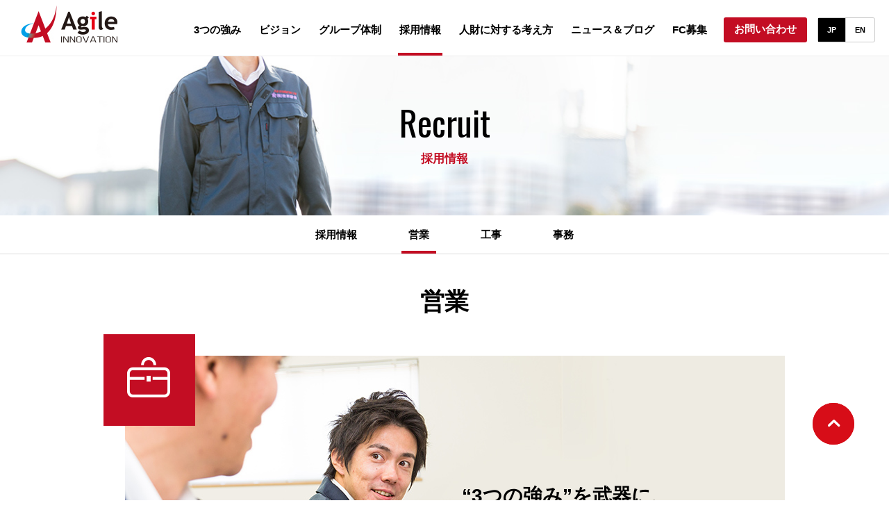

--- FILE ---
content_type: text/html; charset=UTF-8
request_url: https://www.agile-innovation.co.jp/recruit/sales.php
body_size: 13326
content:
<!DOCTYPE html>
<html lang="ja">

<head>
  <!-- Google Tag Manager for HEAD section -->
  <script>(function(w,d,s,l,i){w[l]=w[l]||[];w[l].push({'gtm.start':
  new Date().getTime(),event:'gtm.js'});var f=d.getElementsByTagName(s)[0],
  j=d.createElement(s),dl=l!='dataLayer'?'&l='+l:'';j.async=true;j.src=
  'https://www.googletagmanager.com/gtm.js?id='+i+dl;f.parentNode.insertBefore(j,f);
  })(window,document,'script','dataLayer','GTM-MWCX9HQ');</script>
  <!-- End Google Tag Manager -->


  <!-- Google Tag Manager -->
  <script>(function(w,d,s,l,i){w[l]=w[l]||[];w[l].push({'gtm.start':
  new Date().getTime(),event:'gtm.js'});var f=d.getElementsByTagName(s)[0],
  j=d.createElement(s),dl=l!='dataLayer'?'&l='+l:'';j.async=true;j.src=
  'https://www.googletagmanager.com/gtm.js?id='+i+dl;f.parentNode.insertBefore(j,f);
  })(window,document,'script','dataLayer','GTM-KCF7PLF');</script>
  <!-- End Google Tag Manager -->
  
  <meta charset="utf-8">
  <meta name="format-detection" content="telephone=no">
  <meta http-equiv="X-UA-Compatible" content="IE=edge,chrome=1">
  <meta name="viewport" content="width=device-width, initial-scale=1, maximum-scale=1, user-scalable=0">
  <title>採用情報 - 営業｜Agile INNOVATION</title>
  <meta name="description" content="">
  <meta name="keywords" content="Agile INNOVATION,給排水管工事,水道,ガス,空調,設備,菅原設備,光栄設備,アクアテック">

  <!--css-->
  <link rel="stylesheet" type="text/css" href="https://www.agile-innovation.co.jp/resource/css/base.css" />
  <link rel="stylesheet" type="text/css" href="https://www.agile-innovation.co.jp/resource/css/fontello.css">
  <link rel="stylesheet" type="text/css" href="https://www.agile-innovation.co.jp/resource/css/animation.css">
  <!--[if IE 7]><link rel="stylesheet" href="https://www.agile-innovation.co.jp/resource/css/fontello-ie7.css"><![endif]-->
  <!-- <link rel="stylesheet" type="text/css" href="https://www.agile-innovation.co.jp/resource/css/smoothscroll.css" /> -->
  <!-- <link rel="stylesheet" type="text/css" href="https://www.agile-innovation.co.jp/resource/css/nivo-slider.css" /> -->
  <link rel="stylesheet" type="text/css" href="https://www.agile-innovation.co.jp/resource/css/common.css" />
  <link rel="stylesheet" type="text/css" href="https://www.agile-innovation.co.jp/dist/aos.css">
  <link href="https://fonts.googleapis.com/css?family=Oswald:300,400,500,700" rel="stylesheet">

  <!-- Favicons -->
  <link rel="icon" href="https://www.agile-innovation.co.jp/resource/img/common/icon/favicon.ico" type="image/vnd.microsoft.icon">

  </head>


<body class="ctg_recruit" id="pg_sales">
<div id="pgtop">

<!---------- header ---------->
<!-- Google Tag Manager (noscript) -->
<noscript><iframe src="https://www.googletagmanager.com/ns.html?id=GTM-MWCX9HQ"
height="0" width="0" style="display:none;visibility:hidden"></iframe></noscript>
<!-- End Google Tag Manager (noscript) -->

<!-- Google Tag Manager (noscript) -->
<noscript><iframe src="https://www.googletagmanager.com/ns.html?id=GTM-KCF7PLF"
height="0" width="0" style="display:none;visibility:hidden"></iframe></noscript>
<!-- End Google Tag Manager (noscript) -->
<!---------- header ---------->
<header id="head" class="site_lang_jp">

	<h1 class="logo"><a href="https://www.agile-innovation.co.jp/">Agile INNOVATION</a></h1>
	
	<ul id="sp_menu">
		<li class="icon-menu"></li>
		<li class="icon-cancel"></li>
	</ul>
	
	<nav>
	
		<ul>
			<li class="gnv_home"><a href="https://www.agile-innovation.co.jp/">HOME<i class="icon-right-open-big"></i></a></li>
			<li class="gnv_advantage"><a href="https://www.agile-innovation.co.jp/advantage/">3つの強み<i class="icon-right-open-big"></i></a></li>
			<li class="gnv_vision"><a href="https://www.agile-innovation.co.jp/vision/">ビジョン<i class="icon-right-open-big"></i></a></li>
			<li class="gnv_group"><a href="https://www.agile-innovation.co.jp/group/">グループ体制<i class="icon-right-open-big"></i></a>
				<ul>
					<li><a href="https://www.agile-innovation.co.jp/group/philosophy/">経営理念・基本方針<i class="icon-right-open-big"></i></a></li>
					<li><a href="https://www.agile-innovation.co.jp/group/company/">会社概要・沿革<i class="icon-right-open-big"></i></a></li> 
				</ul>
			</li>
			<li class="gnv_recruit"><a href="https://www.agile-innovation.co.jp/recruit/">採用情報<i class="icon-right-open-big"></i></a>
				<ul>
					<li><a href="https://www.agile-innovation.co.jp/recruit/sales.php">営業<i class="icon-right-open-big"></i></a></li>
					<li><a href="https://www.agile-innovation.co.jp/recruit/field_worker.php">工事<i class="icon-right-open-big"></i></a></li>
					<li><a href="https://www.agile-innovation.co.jp/recruit/office_worker.php">事務<i class="icon-right-open-big"></i></a></li>
				</ul>
			</li>
			<li class="gnv_message"><a href="https://www.agile-innovation.co.jp/message/">人財に対する考え方<i class="icon-right-open-big"></i></a></li>
			<li class="gnv_news-blog"><a href="https://www.agile-innovation.co.jp/news-blog/">ニュース＆ブログ<i class="icon-right-open-big"></i></a></li>  
			<li class="gnv_fc pc_only"><a href="https://www.agile-innovation.co.jp/fc/">FC募集<i class="icon-right-open-big"></i></a></li> 
			<li class="gnv_contact"><a href="https://www.agile-innovation.co.jp/contact/">お問い合わせ<i class="icon-right-open-big"></i></a></li>
			<li class="gnv_fc sp_only"><a href="https://www.agile-innovation.co.jp/fc/">FC募集<i class="icon-right-open-big"></i></a></li> 
			<li class="gnv_privacy"><a href="https://www.agile-innovation.co.jp/privacypolicy/">個人情報保護方針<i class="icon-right-open-big"></i></a></li> 
		</ul>
	
	</nav>
	
	<ul id="navi_lang">
		<li class="lang_jp"><a href="https://www.agile-innovation.co.jp/">JP</a></li>
		<li class="lang_en"><a href="https://www.agile-innovation.co.jp/en/">EN</a></li>
	</ul>

</header>
<div class="bg_sp_menu"></div>
<!---------- /header ----------><!---------- /header ---------->


<!---------- contents ---------->
<main>
	<article>
	
		<header>
			
			<div class="pg_main_image">
				<p class="ctg_title_en">Recruit</p>
				<p class="ctg_title_jp">採用情報</p>
			</div>
			
			<nav>
				<ul>
					<li><a href="../recruit/">採用情報</a></li>
					<li class="active"><a href="../recruit/sales.php">営業</a></li>
					<li><a href="../recruit/field_worker.php">工事</a></li>
					<li><a href="../recruit/office_worker.php">事務</a></li>
				</ul>
			</nav>
			
			<h1 class="title_page2">営業</h1>
			
		</header>
		
		
		<section class="sec_base01 sec_recruit_main">
			<div class="inner">
			
				<div class="icon"><img src="../resource/img/recruit/icon_sales.gif" width="132" height="132" alt=""></div>
				<h2>“3つの強み”を武器に、 <br>
					取引先との関係強化を図る営業。</h2>
				
			</div>
		</section>
		
		
		<section class="sec_recruit_info sec_recruit_info01">
			<div class="inner">
		
				<h2>“守り”から<br class="sp_only">“攻め”の営業へ</h2>
				
				<p>実は、専任の営業部隊がある給排水工事会社は珍しい存在。確かに、現在はありがたいことに積極的に営業をかけなくても仕事の依頼をいただけています。しかし、当社のビジョンである世界一の設備屋を本気で目指すためには、現在のエリア外での新規開拓は必須。そのため、社長直轄の営業部を立ち上げたのです。お客様に頼られる営業になるには、現場の知識や工事のノウハウが必須。そのため、まず既に取引のあるお客様を担当し、工事の段取りや工事監督業務、各自治体とのやりとりを担当していただきます。業界基礎知識はもちろん、お客様との信頼関係の構築方法や提案力等の営業スキルを習得可能です。そうして経験を積んだ後には、既存・新規を含めたハウスメーカーへの営業へのステップアップが待っています。</p>
		
			</div>
		</section>
		
		
		<section class="sec_recruit_info sec_recruit_info02">
			<div class="inner">
		
				<h2>情報戦を制することが、<br class="sp_only">受注への近道</h2>
				
				<p>今後は、全国展開している大手ハウスメーカーとの新規取引を目指しています。新規営業になりますが、アポなしの飛び込み訪問や電話がけはしません。ターゲットとしたい会社の規模を考えると、見ず知らずの当社をいきなり受け入れていただくのは難しいからです。例えば、まずその会社とすでに取引のある異業種の会社との横のつながりを強化し、情報を取りに行くことから。広くアンテナを張り、ネットワークを作ることで、ハウスメーカーの新規出店の情報などをキャッチし、近くに営業所を作ることにより、お客様の力になっていくことで、受注につなげていきたいと考えています。</p>
		
			</div>
		</section>
		
		
		<section class="sec_recruit_info sec_recruit_info03">
			<div class="inner">
		
				<h2>会社の成長の<br class="sp_only">カギを握る部署</h2>
				
				<p>お客様と接点さえ持てれば、当社の“3つの強み”を武器に、確実に仕事を取ることができるはずです。営業戦略については皆で意見やアイデアを出し合いながら、計画を実行し、見直し、達成に向けての対策などをグループ一丸となって実行していきたいと思っています。「世界一の設備屋」という企業ビジョン実現のカギは、営業部隊にあります。営業は、会社の成長に直結する責任とやりがいのある仕事。自由にアイデアを提案できる環境で、力を発揮していただければと思います。</p>
		
			</div>
			<div class="sec_home_base">
			<p class="btn_readmore"><a href="https://jp.indeed.com/cmp/%E6%A0%AA%E5%BC%8F%E4%BC%9A%E7%A4%BE%E8%8F%85%E5%8E%9F%E8%A8%AD%E5%82%99-1?from=gnav-one-host&hl=ja_US&co=US&_gl=1*1h0sztu*_gcl_au*MTQ3NDQzMDg0LjE3MDQ3NzY5MDQ.">応募はこちらから<i class="icon-right-open"></i></a></p>
			</div>
		</section>
	
	
	</article>
</main>
<!---------- /contents ---------->


<!---------- footer ---------->
<!---------- footer ---------->
<footer>
	
	<div class="footer_sec01">
		<div class="inner">
			<nav class="clearfix">
				<ul>
					<li><a href="https://www.agile-innovation.co.jp/advantage/"><i class="icon-right-open"></i>3つの強み</a></li>
					<li><a href="https://www.agile-innovation.co.jp/vision/"><i class="icon-right-open"></i>グループビジョン</a></li>
				</ul>
				<ul>
					<li><a href="https://www.agile-innovation.co.jp/group/"><i class="icon-right-open"></i>グループ体制について</a>
						<ul>
							<li><a href="https://www.agile-innovation.co.jp/group/philosophy/">経営理念・基本方針</a></li>
							<li><a href="https://www.agile-innovation.co.jp/group/company/">会社概要・沿革</a></li> 
						</ul>
					</li>
				</ul>
				<ul>
					<li><a href="https://www.agile-innovation.co.jp/recruit/"><i class="icon-right-open"></i>採用情報</a>
						<ul>
							<li><a href="https://www.agile-innovation.co.jp/recruit/sales.php">営業</a></li>
							<li><a href="https://www.agile-innovation.co.jp/recruit/field_worker.php">工事</a></li>
							<li><a href="https://www.agile-innovation.co.jp/recruit/office_worker.php">事務</a></li>
						</ul>
					</li>
				</ul>
				<ul>
					<li><a href="https://www.agile-innovation.co.jp/message/"><i class="icon-right-open"></i>人財に対する考え方</a></li>
					<li><a href="https://www.agile-innovation.co.jp/news-blog/"><i class="icon-right-open"></i>ニュース＆ブログ</a></li>
					<li><a href="https://www.agile-innovation.co.jp/fc/"><i class="icon-right-open"></i>FC募集</a></li>
					<li><a href="https://www.agile-innovation.co.jp/privacypolicy/"><i class="icon-right-open"></i>個人情報保護方針</a></li>
				</ul>
			</nav>
		</div>
	</div>
	
	<div class="footer_sec02">
		<div class="inner">
			<p class="logo">Agile INNOVATION</p>
			<p class="copyright"><small>Copyright &copy; Agile INNOVATION Co., Ltd.  All Rights Reserved.</small></p>
		</div>
	</div>

</footer>
<div id="btn_return_top"><a href="#pgtop"><i class="icon-up-open"></i></a></div>
<!---------- /footer ---------->
<!-- js -->
<script type="text/javascript" src="https://www.agile-innovation.co.jp/resource/js/jquery-1.11.3.min.js"></script>
<script type="text/javascript" src="https://www.agile-innovation.co.jp/resource/js/jquery.easing.1.3.js"></script>
<script type="text/javascript" src="https://www.agile-innovation.co.jp/resource/js/jquery.heightLine.js"></script>
<script type="text/javascript" src="https://www.agile-innovation.co.jp/resource/js/jquery.smoothscroll.js"></script>
<script type="text/javascript" src="https://www.agile-innovation.co.jp/resource/js/common.js"></script>
<script type="text/javascript" src="https://www.agile-innovation.co.jp/resource/js/analytics.js"></script><!---------- /footer ---------->



</div>

<div id="btn_return_top"><a href="#pgtop"><i class="icon-up-open"></i></a></div>

</body>
</html>


--- FILE ---
content_type: text/css
request_url: https://www.agile-innovation.co.jp/resource/css/base.css
body_size: 1250
content:
@charset "utf-8";

/*------------------------------------------------
	reset
--------------------------------------------------*/
body {
	margin: 0;
	padding: 0;
	font-size: 87.5%;
	position: relative;
}
h1,h2,h3,h4,h5,h6 {
	margin: 0;
	padding: 0;
	/*
	font-weight: normal;
	font-size: 100%;
	*/
}
div,dl,dt,dd,p,form {
	margin: 0;
	padding: 0;
}
select,button,textarea {
	margin: 0;
	padding: 0;
	font-size: 100%;
	vertical-align: middle;
	line-height: normal;
}
input {
	margin: 0;
	font-size: 100%;
	vertical-align: middle;
	line-height: normal;
}
table,tr,th,td {
	margin: 0;
	padding: 0;
}
table {
	border-collapse: collapse;
	border-spacing: 0;
	font-size: inherit;
}
tr,th,td {
	font-weight: normal;
	font-size: 100%;
	vertical-align: top;
	text-align: left;
}
ol,ul,li {
	margin: 0;
	padding: 0;
	list-style-type: none;
}
address,em,strong {
	font-style: normal;
	font-weight: bold;
}
img {
	border: 0;
	vertical-align: bottom;
}

li img {
	vertical-align:top;
}

header,
footer,
nav,
article,
main,
section {
	display:block;
}

figure {
	margin:0;
	padding:0;
}

/* clearfix */
.clearfix:after {
	content: "."; display: block; clear: both; height: 0; line-height: 0; font-size: 0; visibility: hidden;
}

.clearfix {
	_height: 1px; min-height: 1px;
	*zoom: 1;
}

* html .clearfix {
	height: 1%;
	display: inline-block;
}


--- FILE ---
content_type: text/css
request_url: https://www.agile-innovation.co.jp/resource/css/fontello.css
body_size: 2385
content:
@font-face {
  font-family: 'fontello';
  src: url('../font/fontello.eot?7352671');
  src: url('../font/fontello.eot?7352671#iefix') format('embedded-opentype'),
       url('../font/fontello.woff2?7352671') format('woff2'),
       url('../font/fontello.woff?7352671') format('woff'),
       url('../font/fontello.ttf?7352671') format('truetype'),
       url('../font/fontello.svg?7352671#fontello') format('svg');
  font-weight: normal;
  font-style: normal;
}
/* Chrome hack: SVG is rendered more smooth in Windozze. 100% magic, uncomment if you need it. */
/* Note, that will break hinting! In other OS-es font will be not as sharp as it could be */
/*
@media screen and (-webkit-min-device-pixel-ratio:0) {
  @font-face {
    font-family: 'fontello';
    src: url('../font/fontello.svg?7352671#fontello') format('svg');
  }
}
*/
 
 [class^="icon-"]:before, [class*=" icon-"]:before {
  font-family: "fontello";
  font-style: normal;
  font-weight: normal;
  speak: none;
 
  display: inline-block;
  text-decoration: inherit;
  width: 1em;
  margin-right: .2em;
  text-align: center;
  /* opacity: .8; */
 
  /* For safety - reset parent styles, that can break glyph codes*/
  font-variant: normal;
  text-transform: none;
 
  /* fix buttons height, for twitter bootstrap */
  line-height: 1em;
 
  /* Animation center compensation - margins should be symmetric */
  /* remove if not needed */
  margin-left: .2em;
 
  /* you can be more comfortable with increased icons size */
  /* font-size: 120%; */
 
  /* Font smoothing. That was taken from TWBS */
  -webkit-font-smoothing: antialiased;
  -moz-osx-font-smoothing: grayscale;
 
  /* Uncomment for 3D effect */
  /* text-shadow: 1px 1px 1px rgba(127, 127, 127, 0.3); */
}
 
.icon-up-open:before { content: '\e800'; } /* '' */
.icon-cancel:before { content: '\e801'; } /* '' */
.icon-down-open-big:before { content: '\e802'; } /* '' */
.icon-down-open:before { content: '\e803'; } /* '' */
.icon-left-open-big:before { content: '\e804'; } /* '' */
.icon-left-open:before { content: '\e805'; } /* '' */
.icon-right-open:before { content: '\e806'; } /* '' */
.icon-right-open-big:before { content: '\e807'; } /* '' */
.icon-up-open-big:before { content: '\e808'; } /* '' */
.icon-minus:before { content: '\e809'; } /* '' */
.icon-back:before { content: '\e80a'; } /* '' */
.icon-popup:before { content: '\e80b'; } /* '' */
.icon-menu:before { content: '\f0c9'; } /* '' */

--- FILE ---
content_type: text/css
request_url: https://www.agile-innovation.co.jp/resource/css/common.css
body_size: 64894
content:
@charset "utf-8";

/* ========================================================================================

   Name: common.css

   Description: Common Style Sheet for Responsive Web Design

======================================================================================== */

/* 全体共通
-------------------------------------------------- */
hrml {
	height:100%;
}

body {
	font-family: 'ヒラギノ角ゴシック Pro', 'Hiragino Kaku Gothic Pro', メイリオ, Meiryo, Osaka, 'ＭＳ Ｐゴシック', 'MS PGothic', sans-serif;
	font-size: 15px;
	line-height:2.0em;
	color: #000000;
	background-color:#ffffff;
	text-align:center;
	height:100%;
	position:relative;
}

a {
	color: #d70d18;
	overflow: hidden;
	outline: none;
	text-decoration:underline;
}

a:hover {
	text-decoration:none;
}

a:hover img {
	opacity:0.8;
}

.font_oswald {
	font-family: 'Oswald', sans-serif;
}

#btn_return_top {
	position:fixed;
	right:50px;
	bottom:80px;
	display:table;
	width:60px;
	height:60px;
}

#btn_return_top a {
	display:table-cell;
	color:#FFFFFF;
	width:60px;
	height:60px;
	background-color:#d70d18;
	vertical-align:middle;
	font-size:30px;
    border-radius: 30px;  
    -webkit-border-radius: 30px;  
    -moz-border-radius: 30px;
}

@media screen and (min-width: 768px){
	
	/* ページ表示のフェード効果
	-------------------------------------------------- */
	
	.fade {
		opacity: 0;
	}
	
	.ready .fade {
		-webkit-transform: translateY(60px);
		-moz-transform: translateY(60px);
		-ms-transform: translateY(60px);
		transform: translateY(60px);
		-webkit-transition: opacity 1s ease, -webkit-transform 1s ease;
		-moz-transition: opacity 1s ease, -moz-transform 1s ease;
		-ms-transition: opacity 1s ease, -ms-transform 1s ease;
		transition: opacity 1s ease, transform 1s ease;
	}
	.ready .fade-end {
		opacity: 1;
		-webkit-transform: translateY(0px);
		-moz-transform: translateY(0px);
		-ms-transform: translateY(0px);
		transform: translateY(0px);
	}
	
	/* 画像マウスオン時に画像拡大（img）
	-------------------------------------------------- */
	
	.pct_zoom {
		overflow:hidden;
	}
	
	.pct_zoom img {
		-moz-transition: -moz-transform 0.3s ease-out;
		-webkit-transition: -webkit-transform 0.3s ease-out;
		-o-transition: -o-transform 0.3s ease-out;
		-ms-transition: -ms-transform 0.3s ease-out;
		transition: transform 0.3ss ease-out;
	}
	.pct_zoom:hover img {
		opacity:1;
		-webkit-transform: scale(1.04);
		-moz-transform: scale(1.04);
		-o-transform: scale(1.04);
		-ms-transform: scale(1.04);
		transform: scale(1.04);
	}
	
	
	/* 画像マウスオン時に明るさを戻す（img）
	-------------------------------------------------- */
	
	.pct_brightness a img {
		-webkit-filter: brightness(0.5);
		-moz-filter: brightness(0.5);
		-o-filter: brightness(0.5);
		-ms-filter: brightness(0.5);
		filter: brightness(0.5);
		transition: 0.2s linear;
	}
	
	.pct_brightness a:hover img {
		-moz-filter: brightness(1);
		-o-filter: brightness(1);
		-ms-filter: brightness(1);
		filter: brightness(1);
	}
	
	.pct_brightness a {
		color:#FFFFFF;
		transition: 0.2s linear;
	}
	
	.pct_brightness a:hover {
		color:#000000;
	}

}

@media screen and (max-width: 767px){

	html {
		height:100%;
	}
	
	body {
		-webkit-text-size-adjust:100%;
		font-size:13px;
		line-height:1.7em;
		height:100%;
		position:relative;
	}
	
	body>div {
		height:100%;
		position:relative;
	}
	
	#btn_return_top {
		display:none;
	}


}


/* header
-------------------------------------------------- */

#sp_menu {
	display:none;
}

header#head {
	width:100%;
	min-width:980px;
	height:80px;
	position:fixed;
	overflow:hidden;
	z-index:100;
	background-color:#ffffff;
	border:1px #eee;
	border-bottom-style:solid;
}

header#head .logo {
	position:absolute;
	width:139px;
	height:54px;
	left:30px;
	top:8px;
	background:url(../img/common/hd_logo_pc.jpg) no-repeat;
	text-indent:-9999px;
}

header#head .logo a {
	display:block;
	width:139px;
	height:54px;
}

header#head nav {
	display:block;
	width:auto;
	height:80px;
	z-index:101;
}

header#head nav > ul {
	position:absolute;
	right:107px;
	top:15px;
}

header#head nav ul li a {
	color:#000000;
	font-weight:bold;
	text-decoration:none;
	display:block;
	height:52px;
	padding:13px 2px 0;
	margin:0 11px;
}

header#head nav ul li a:hover {
	background:url(../img/common/bg_global_navi.gif) repeat-x bottom;
}

header#head nav ul li a i {
	display:none;
}

header#head nav ul > li {
	float:left;
}

header#head nav ul ul {
	display:none;
}

header#head nav ul > li.gnv_home {
	display:none;
}

header#head nav ul > li.gnv_contact a {
	display:block;
	background-color:#c30d23;
	padding:2px 15px;
	margin-top:10px;
	height:32px;
	color:#ffffff;
	border-radius:3px;
}

header#head nav ul > li.gnv_contact a:hover {
	background:none;
	background-color:#000000;
}

header#head > ul#navi_lang {
	position:absolute;
	right:20px;
	top:15px;
}

header#head ul#navi_lang {
	border:1px #ccc solid;
	margin-top:10px;
	border-radius:3px;
}

header#head ul#navi_lang li {
	float:left;
}

header#head ul#navi_lang li a {
	color:#000000;
	font-weight:bold;
	text-decoration:none;
	display:block;
	height:32px;
	padding:2px 13px 0;
	margin:0;
	font-size:11px;
}

header#head ul#navi_lang li a:hover {
	background:none;
	background-color:#c30d23;
	color:#fff;
}

header#head ul#navi_lang li + li a {
	border-left:1px #ccc solid;
}

.site_lang_jp .lang_jp a {
	color:#ffffff !important;
	background-color:#000000;
}

@media screen and (max-width: 1230px){
	header#head nav ul li a {
		font-size:11px;
		margin: 0 5px;
	}
}

@media screen and (min-width: 768px){
	
	.ctg_advantage header#head nav > ul > li.gnv_advantage > a {
		background:url(../img/common/bg_global_navi.gif) repeat-x bottom;
	}
	.ctg_vision header#head nav > ul > li.gnv_vision > a {
		background:url(../img/common/bg_global_navi.gif) repeat-x bottom;
	}
	.ctg_group header#head nav > ul > li.gnv_group > a {
		background:url(../img/common/bg_global_navi.gif) repeat-x bottom;
	}
	.ctg_recruit header#head nav > ul > li.gnv_recruit > a {
		background:url(../img/common/bg_global_navi.gif) repeat-x bottom;
	}
	.ctg_message header#head nav > ul > li.gnv_message > a {
		background:url(../img/common/bg_global_navi.gif) repeat-x bottom;
	}
	.ctg_news header#head nav > ul > li.gnv_news-blog > a {
		background:url(../img/common/bg_global_navi.gif) repeat-x bottom;
	}
	.gnv_privacy{
		display: none;
	}
}



@media screen and (max-width: 767px){
	
	#sp_menu {
		display:table;
		position:absolute;
		right:0;
		top:0;
		width:60px;
	}

	#sp_menu li {
		display:table-cell;
		position:absolute;
		right:0;
		top:0;
		width:60px;
		height:60px;
		font-size:28px;
		line-height:2.1em;
		color:#ffffff;
		background-color:#c30d23;
		text-align:center;
		vertical-align:middle;
	}

	#sp_menu li.icon-cancel {
		display:none;
	}
	
	header#head {
		width:100%;
		min-width:inherit;
		height:60px;
		position:relative;
		overflow:visible;
		z-index:100;
		background-color:#FFFFFF;
		border:none;
	}
	
	header#head .logo {
		position:absolute;
		width:120px;
		height:40px;
		left:20px;
		top:8px;
		background:url(../img/common/hd_logo_sp.jpg) no-repeat;
		text-indent:-9999px;
	}
	
	header#head .logo a {
		display:block;
		width:100px;
		height:40px;
	}

	header#head nav {
		display:none;
	}

	header#head nav > ul {
		display:block;
		width:100%;
		height:auto;
		min-height:1000px;
		background-color:#c30d23;
		position:absolute;
		right:inherit;
		top:60px;
		border:1px #fff;
		border-top-style:solid;
	}
	
	header#head nav ul li a {
		color:#fff;
		font-size:15px;
		font-weight:bold;
		text-decoration:none;
		display:block;
		height:auto;
		padding:0 0 0;
		margin:0 0;
		text-align:left;
	}
	
	header#head nav ul li a:hover {
		background:url(../img/common/bg_global_navi.gif) repeat-x bottom;
	}
	
	header#head nav ul li a i {
		display:block;
		float:right;
		font-size:14px;
	}
	
	header#head nav ul > li {
		float:none;
		width:100%;
	}

	header#head nav > ul > li {
		border:1px #fff;
		border-bottom-style:solid;
	}
	header#head nav > ul > li >ul > li {
		border:1px #fff;
		border-top-style:solid;
		background-color:#a60001;
	}

	header#head nav > ul > li > a {
		padding:13px 10px 13px 15px;
	}
	header#head nav > ul > li >ul > li > a {
		padding:13px 10px 13px 55px;
	}
	
	header#head nav ul ul {
		display:block;
	}
	
	.bg_sp_menu {
		position:fixed;
		left:0;
		top:0;
		width:100%;
		height:1000px;
		background-color:#c30d23;
		display:none;
		z-index:50;
	}
	
	header#head nav ul > li.gnv_home {
		display:block;
	}
	
	header#head > ul#navi_lang {
		position:absolute;
		right:80px;
		top:7px;
		width:80px;
		height:auto;
		height:25px;
		min-height:inherit;
		background-color:#fff;
		overflow:hidden;
	}
	
	header#head ul#navi_lang {
		border:1px #ccc solid;
		margin-top:10px;
		border-radius:3px;
	}

	header#head ul#navi_lang li {
		width:50%;
		float:left;
	}
	
	header#head ul#navi_lang li a {
		color:#000000;
		font-weight:bold;
		text-decoration:none;
		display:block;
		height:25px;
		padding:2px 13px 0;
		margin:0;
		font-size:11px;
	}
	
	header#head ul#navi_lang li a:hover {
		background:none;
		background-color:#c30d23;
		color:#fff;
	}
	
	header#head ul#navi_lang li + li a {
		border-left:1px #ccc solid;
	}
	
	.site_lang_jp .lang_jp a {
		color:#ffffff !important;
		background-color:#000000;
	}
		
}


/* footer
-------------------------------------------------- */

footer {
	width:auto;
	min-width:980px;
	clear:both;
}

.footer_sec01 {
	width:100%;
	clear:both;
	background-color:#c30d23;
	padding:20px 0 55px;
}

.footer_sec01 .inner {
	width:980px;
	margin:0 auto;
	text-align:left;
}

.footer_sec01 .inner li a {
	color:#FFFFFF;
	text-decoration:none;
	padding:5px 2px 3px;
}

.footer_sec01 .inner nav > ul {
	box-sizing:border-box;
	width:26%;
	float:left;
	padding:0 44px 0 0;
}

.footer_sec01 .inner nav > ul:nth-child(4) {
	width:22%;
	padding:0;
}

.footer_sec01 .inner nav > ul > li {
	margin-bottom:15px;
}

.footer_sec01 .inner nav > ul > li a {
	display:block;
	border:1px #d55665;
	border-bottom-style:solid;
}

.footer_sec01 .inner nav > ul > li a:hover {
	color:#e9bac2;
}

.footer_sec01 .inner nav > ul > li > ul {
	padding:0 0 0 22px;
	font-size:13px;
	line-height:2em;
}

.footer_sec02 {
	width:100%;
	clear:both;
}

.footer_sec02 .inner {
	width:980px;
	margin:0 auto;
	text-align:left;
	position:relative;
}

.footer_sec02 .inner .logo {
	position:absolute;
	width:118px;
	height:46px;
	left:0;
	top:10px;
	background:url(../img/common/ft_logo_pc.jpg) no-repeat;
	text-indent:-9999px;
}

.footer_sec02 .inner .copyright {
	text-align:right;
	padding:20px 0 40px;
}


@media screen and (max-width: 767px){
	
	footer {
		width:auto;
		min-width:inherit;
		clear:both;
		border:1px #ddd;
		border-top-style:solid;
	}
	
	.footer_sec01 {
		width:100%;
		clear:both;
		background-color:#c30d23;
		padding:20px 0;
		display:none;
	}
	
	.footer_sec01 .inner {
		width:auto;
		margin:0 auto;
		text-align:left;
	}
	
	.footer_sec01 .inner li a {
		color:#FFFFFF;
		text-decoration:none;
		padding:5px 2px 3px;
	}
	
	.footer_sec01 .inner nav > ul {
		box-sizing:border-box;
		width:26%;
		float:left;
		padding:0 44px 0 0;
	}
	
	.footer_sec01 .inner nav > ul:nth-child(4) {
		width:22%;
		padding:0;
	}
	
	.footer_sec01 .inner nav > ul > li {
		margin-bottom:15px;
	}
	
	.footer_sec01 .inner nav > ul > li a {
		display:block;
		border:1px #d55665;
		border-bottom-style:solid;
	}
	
	.footer_sec01 .inner nav > ul > li > ul {
		padding:0 0 0 22px;
		font-size:13px;
		line-height:2em;
	}
	
	.footer_sec02 {
		width:100%;
		clear:both;
	}
	
	.footer_sec02 .inner {
		width:auto;
		margin:0 auto;
		text-align:left;
		position:relative;
	}
	
	.footer_sec02 .inner .logo {
		position:inherit;
		width:100%;
		height:46px;
		left:0;
		top:10px;
		background:url(../img/common/ft_logo_pc.jpg) no-repeat center top;
		text-indent:-9999px;
	}
	
	.footer_sec02 .inner .copyright {
		text-align:center;
		padding:20px 0 10px;
		font-size:10px;
	}
	
}


/* main
-------------------------------------------------- */

main {
	width:auto;
	padding:80px 0 60px;
}

#pg_home main {
	width:auto;
	padding:0 0 0;
}

main > article {
	width:auto;
	min-width:980px;
}

main article > header.none_subnavi {
	margin:0 0 60px;
}

main article > header > h1.title_page {
	font-size:35px;
	font-weight:bold;
	line-height:1.6em;
	margin:0 0 30px;
}
main article > header > h1.title_page2 {
	font-size:35px;
	font-weight:bold;
	line-height:1.6em;
	margin:0 0 50px;
}

main article > header > .pg_main_image {
	width:auto;
	height:230px;
	position:relative;
}

main article > header > .pg_main_image > .ctg_title_en {
	font-family: 'Oswald', sans-serif;
	font-size:50px;
	line-height:1em;
	position:absolute;
	left:0;
	right:0;
	top:70px;
	margin:auto;
}

main article > header > .pg_main_image > .ctg_title_jp {
	color:#c30d23;
	font-size:17px;
	font-weight:bold;
	line-height:1em;
	position:absolute;
	left:0;
	right:0;
	top:140px;
	margin:auto;
}

.ctg_advantage main article > header > .pg_main_image {
	background:url(../img/advantage/bg_main_pc.jpg) no-repeat center center;
	background-size:100% auto;
	background-size:cover;
}

.ctg_vision main article > header > .pg_main_image {
	background:url(../img/vision/bg_main_pc.jpg) no-repeat center center;
	background-size:100% auto;
	background-size:cover;
}

.ctg_group main article > header > .pg_main_image {
	background:url(../img/group/bg_main_pc.jpg) no-repeat center center;
	background-size:100% auto;
	background-size:cover;
}

.ctg_recruit main article > header > .pg_main_image {
	background:url(../img/recruit/bg_main_common_pc.jpg) no-repeat center center;
	background-size:100% auto;
	background-size:cover;
}

.ctg_message main article > header > .pg_main_image {
	background:url(../img/message/bg_main_pc.jpg) no-repeat center center;
	background-size:100% auto;
	background-size:cover;
}

.ctg_contact main article > header > .pg_main_image {
	background:url(../img/contact/bg_main_pc.jpg) no-repeat center center;
	background-size:100% auto;
	background-size:cover;
}

#pg_index.ctg_recruit main article > header > .pg_main_image {
	background:url(../img/recruit/bg_main_index_pc.jpg) no-repeat center center;
	background-size:100% auto;
	background-size:cover;
	height:500px;
}

#pg_index.ctg_recruit main article > header > .pg_main_image > .ctg_title_en {
	font-family: 'Oswald', sans-serif;
	font-size:70px;
	line-height:1em;
	position:absolute;
	left:0;
	right:0;
	top:195px;
	margin:auto;
}

#pg_index.ctg_recruit main article > header > .pg_main_image > .ctg_title_jp {
	color:#c30d23;
	font-size:17px;
	font-weight:bold;
	line-height:1em;
	position:absolute;
	left:0;
	right:0;
	top:280px;
	margin:auto;
}

main article > header > nav {
	width:auto;
	border:1px #dcdcdc;
	border-bottom-style:solid;
	margin-bottom:40px;
}

main article > header > nav li {
	display:inline-block;
	vertical-align:top;
}

main article > header > nav li a {
	color:#000000;
	font-weight:bold;
	text-decoration:none;
	line-height:1em;
	display:block;
	padding:20px 10px;
	margin:0 25px;
}

main article > header > nav li.active a,
main article > header > nav li a:hover {
	background:url(../img/common/bg_global_navi.gif) repeat-x bottom;
}


@media screen and (max-width: 767px){
	
	main {
		width:auto;
		padding:0 0 30px;
	}
	
	#pg_home main,
	.ctg_message main {
		width:auto;
		padding:0 0 0;
	}
	
	main > article {
		width:auto;
		min-width:inherit;
	}
	
	main article > header.none_subnavi {
		margin:0 0 20px;
	}
	
	main article > header > h1.title_page {
		font-size:18px;
		font-weight:bold;
		line-height:1.6em;
		margin:20px 15px 20px;
	}
	main article > header > h1.title_page2 {
		font-size:18px;
		font-weight:bold;
		line-height:1.6em;
		margin:20px 15px 20px;
	}
	
	main article > header > .pg_main_image {
		width:auto;
		height:130px;
		position:relative;
	}
	
	main article > header > .pg_main_image > .ctg_title_en {
		font-family: 'Oswald', sans-serif;
		font-size:30px;
		line-height:1em;
		position:absolute;
		left:0;
		right:0;
		top:40px;
		margin:auto;
	}
	
	main article > header > .pg_main_image > .ctg_title_jp {
		color:#c30d23;
		font-size:14px;
		font-weight:bold;
		line-height:1em;
		position:absolute;
		left:0;
		right:0;
		top:80px;
		margin:auto;
	}
	
	.ctg_advantage main article > header > .pg_main_image {
		background:url(../img/advantage/bg_main_pc.jpg) no-repeat center center;
		background-size:100% auto;
		background-size:cover;
	}
	
	.ctg_vision main article > header > .pg_main_image {
		background:url(../img/vision/bg_main_pc.jpg) no-repeat center center;
		background-size:100% auto;
		background-size:cover;
	}
	
	.ctg_group main article > header > .pg_main_image {
		background:url(../img/group/bg_main_pc.jpg) no-repeat center center;
		background-size:100% auto;
		background-size:cover;
	}
	
	.ctg_recruit main article > header > .pg_main_image {
		background:url(../img/recruit/bg_main_common_pc.jpg) no-repeat center center;
		background-size:100% auto;
		background-size:cover;
	}
	
	.ctg_message main article > header > .pg_main_image {
		background:url(../img/message/bg_main_pc.jpg) no-repeat center center;
		background-size:100% auto;
		background-size:cover;
	}
	
	#pg_index.ctg_recruit main article > header > .pg_main_image {
		background:url(../img/recruit/bg_main_index_pc.jpg) no-repeat center center;
		background-size:100% auto;
		background-size:cover;
		height:250px;
	}
	
	#pg_index.ctg_recruit main article > header > .pg_main_image > .ctg_title_en {
		font-family: 'Oswald', sans-serif;
		font-size:30px;
		line-height:1em;
		position:absolute;
		left:0;
		right:0;
		top:100px;
		margin:auto;
	}
	
	#pg_index.ctg_recruit main article > header > .pg_main_image > .ctg_title_jp {
		color:#c30d23;
		font-size:14px;
		font-weight:bold;
		line-height:1em;
		position:absolute;
		left:0;
		right:0;
		top:135px;
		margin:auto;
	}
	
	main article > header > nav {
		width:auto;
		border:1px #dcdcdc;
		border-bottom-style:solid;
		margin-bottom:40px;
		display:none;
	}
	
	main article > header > nav li {
		display:block;
		vertical-align:top;
		width:50%;
		float:left;
	}
	
	main article > header > nav li a {
		color:#000000;
		font-weight:bold;
		text-decoration:none;
		line-height:1em;
		display:block;
		padding:10px 5px;
		margin:0;
		text-align:left;
	}
	
	main article > header > nav li.active a,
	main article > header > nav li a:hover {
		background:url(../img/common/bg_global_navi.gif) repeat-x bottom;
		background-size:100% 2px;
	}
	
}



/* common
-------------------------------------------------- */

.sec_base01 {
	clear:both;
	width:980px;
	margin:0 auto 60px;
	text-align:left;
}

.sec_base02 {
	clear:both;
	width:100%;
	margin:0 0 60px;
}

.sec_base02 > .inner {
	clear:both;
	width:980px;
	margin:0 auto;
	text-align:left;
}

.title_sec01 {
	font-size:20px;
	font-weight:bold;
	line-height:1.6em;
	border:1px #dbdbdb;
	border-bottom-style:solid;
	padding:0 0 18px;
	margin:0 0 20px;
}

.title_sec01 i {
	color:#c30d23;
	font-size:36px;
	line-height:1em;
	display:inline-block;
	vertical-align:bottom;
	margin:0 0 -2px;
}

.title_sec02 {
	font-size:32px;
	font-weight:bold;
	line-height:1.6em;
	background:url(../img/common/bg_title_sec02.gif) no-repeat center bottom;
	padding:0 0 30px;
	margin:0 0 50px;
	text-align:center;
}

.sp_only {
	display:none;
}

.pc_only {
	display:block;
}


@media screen and (max-width: 767px){
	
	.sec_base01 {
		clear:both;
		width:auto;
		margin:0 15px 30px;
		text-align:left;
	}
	
	.sec_base02 {
		clear:both;
		width:100%;
		margin:0 0 60px;
	}
	
	.sec_base02 > .inner {
		clear:both;
		width:auto;
		margin:0 auto;
		text-align:left;
	}
	
	.title_sec01 {
		font-size:15px;
		font-weight:bold;
		line-height:1.6em;
		border:1px #dbdbdb;
		border-bottom-style:solid;
		padding:0 0 5px;
		margin:0 0 10px;
	}
	
	.title_sec01 i {
		color:#c30d23;
		font-size:26px;
		line-height:1em;
		display:inline-block;
		vertical-align:bottom;
		margin:0 0 -2px;
	}
	
	.title_sec02 {
		font-size:16px;
		font-weight:bold;
		line-height:1.6em;
		background:url(../img/common/bg_title_sec02.gif) no-repeat center bottom;
		padding:0 0 15px;
		margin:0 0 20px;
		text-align:center;
	}
	
	.sp_only {
		display:block;
	}
	
	.pc_only {
		display:none;
	}
			
}



/* Home
-------------------------------------------------- */

#pg_home main > article header {
	width:auto;
	height:600px;
	margin:0;
	background:url(../img/top/bg_main.jpg) no-repeat center center;
	background-size:cover;
}

#pg_home main > article header p {
	text-align:center;
	font-size:42px;
	font-weight:bold;
	line-height:1.6em;
	color:#FFFFFF;
	padding:353px 0 0;
	letter-spacing:0.2em;
}

.sec_home_base {
	width:auto;
	padding:85px 0 80px;
}

.sec_home_base .inner {
	width:980px;
	margin:0 auto;
	text-align:center;
}

.sec_home_base .btn_readmore {
	text-align:center;
}

.sec_home_base .btn_readmore a {
	font-family: 'Oswald', sans-serif;
	display:block;
	width:230px;
	margin:0 auto;
	font-size:18px;
	line-height:1em;
	color:#FFFFFF;
	background-color:#c30d23;
	text-decoration:none;
	padding:15px 10px 17px 20px;
}

.sec_home_base .btn_readmore a:hover {
	background-color:#a30611;
}

.sec_home_base .btn_readmore a i {
	display:block;
	width:24px;
	height:20px;
	float:right;
	font-size:24px;
	line-height:1em;
	margin-top:-5px;
}

.title_home_en {
	font-family: 'Oswald', sans-serif;
	font-size:48px;
	line-height:1.6em;
}

.title_sec_home {
	font-size:18px;
	line-height:1.6em;
	color:#c30d23;
	margin: 0 0 55px;
}

#sec_home_advantage {
	background:url(../img/top/bg_advantage.jpg) no-repeat center center;
	background-size:cover;
}

#sec_home_advantage .title_home_en,
#sec_home_advantage .title_sec_home {
	color:#FFFFFF;
}

#sec_home_advantage .lst_advantage {
	padding:0;
	margin:0 0 50px;
}

#sec_home_advantage .lst_advantage li {
	width:290px;
	float:left;
	margin:0 55px 0 0;
}

#sec_home_advantage .lst_advantage li:nth-child(3) {
	margin:0 0 0 0;
}

#sec_home_advantage .lst_advantage span {
	display:block;
	width:290px;
	height:290px;
	border:none;
	color:#000000;
	border-radius: 145px;
	-webkit-border-radius: 145px;
	-moz-border-radius: 145px;
}

#sec_home_advantage .lst_advantage li:nth-child(1) span {
	background:url(../img/advantage/icon_adv01.gif) no-repeat center 60px;
	background-color:#FFFFFF;
}
#sec_home_advantage .lst_advantage li:nth-child(2) span {
	background:url(../img/advantage/icon_adv02.gif) no-repeat center 60px;
	background-color:#FFFFFF;
}
#sec_home_advantage .lst_advantage li:nth-child(3) span {
	background:url(../img/advantage/icon_adv03.gif) no-repeat center 60px;
	background-color:#FFFFFF;
}

#sec_home_advantage .lst_advantage span p {
	font-size:20px;
	line-height:1.6em;
	font-weight:bold;
	padding:140px 0 0;
}

#sec_home_vision {
	background:url(../img/top/bg_vision01.jpg) no-repeat left top, url(../img/top/bg_vision02.jpg) no-repeat right top;
}

#sec_home_vision .title_sec_home {
	margin: 0 0 30px;
}

#sec_home_vision h3 {
	font-size:28px;
	line-height:1.6em;
	margin:0 0 20px;
}

#sec_home_vision p.text {
	font-size:16px;
	line-height:2em;
	text-align:left;
	width:600px;
	margin:0 auto 50px;
}

#pct_home_faucet {
	background:url(../img/top/pct_faucet.jpg) no-repeat center center;
	background-size:cover;
	width:auto;
	height:400px;
}

#sec_home_group {
	margin:0;
	padding:85px 0 0;
}

#sec_home_group .title_sec_home {
	margin: 0 0 30px;
}

.lst_home_group {
	background:url(../img/top/bg_group.jpg) no-repeat center center;
	background-size:cover;
	width:auto;
	padding:30px 0 50px;
}

.lst_home_group h3 {
	font-family: 'Oswald', sans-serif;
	color:#FFFFFF;
	font-size:36px;
	font-weight:normal;
	line-height:1.6em;
	margin:0 0 35px;
}

.lst_home_group ul li:nth-child(1) {
	width:100%;
	height:130px;
	margin:0 0 19px;
}

.lst_home_group ul li {
	width:314px;
	height:228px;
	float:left;
	margin:0 19px 0 0;
	position:relative;
	background-color:#FFFFFF;
}

.lst_home_group ul li:nth-child(4) {
	margin:0 0 0 0;
}

.lst_home_group ul li:nth-child(1) a {
	width:100%;
	height:130px;
}

.lst_home_group ul li a {
	display:block;
	width:314px;
	height:198px;
	position:relative;
	position:absolute;
}

.lst_home_group ul li a.btn_facebook {
	width:127px;
	height:23px;
	margin:auto;
	left:0;
	right:0;
	bottom:20px;
}

.lst_home_group ul li a img {
	position:absolute;
	margin:auto;
	left:0;
	right:0;
	top:0;
	bottom:0;
}

.lst_home_group ul li a i {
	font-size:32px;
	display:block;
	width:42px;
	height:32px;
	position:absolute;
	margin:auto;
	top:0;
	bottom:0;
	right:0;
}

.sec_home_other {
	width:980px;
	margin:0 auto;
	padding:40px 0 80px;
}

.sec_home_other ul {
}

.sec_home_other ul li {
	width:470px;
	height:290px;
}

.sec_home_other ul li.menu_recruit {
	float:left;
}

.sec_home_other ul li.menu_message {
	float:right;
}

.sec_home_other ul li.menu_recruit a {
	float:left;
	background:url(../img/top/bnr_recruit.jpg) no-repeat;
}

.sec_home_other ul li.menu_message a {
	float:right;
	background:url(../img/top/bnr_message.jpg) no-repeat;
}

.sec_home_other ul li a {
	display:block;
	width:470px;
	height:290px;
	text-align:left;
	position:relative;
	text-decoration:none;
	color:#000000;
}

.sec_home_other ul li a:hover {
	opacity:0.8;
}

.sec_home_other ul li a p:nth-child(1) {
	font-family: 'Oswald', sans-serif;
	font-size:40px;
	font-weight:bold;
	padding:105px 0 10px 40px;
}

.sec_home_other ul li a p:nth-child(2) {
	font-size:14px;
	font-weight:bold;
	color:#c30d23;
	padding:0 0 10px 40px;
}

.sec_home_other ul li a i {
	position:absolute;
	color:#c30d23;
	font-size:50px;
	height:1em;
	margin:auto;
	right:0;
	top:0;
	bottom:0;
}



@media screen and (max-width: 767px){
	
	#pg_home main > article header {
		width:auto;
		height:250px;
		margin:0;
		background:url(../img/top/bg_main.jpg) no-repeat center center;
		background-size:cover;
	}
	
	#pg_home main > article header p {
		text-align:center;
		font-size:20px;
		font-weight:bold;
		line-height:1.6em;
		color:#FFFFFF;
		padding:140px 0 0;
		letter-spacing:0.2em;
	}
	
	.sec_home_base {
		width:auto;
		padding:35px 0 40px;
	}
	
	.sec_home_base .inner {
		width:auto;
		margin:0 auto;
		text-align:center;
	}
	
	.sec_home_base .btn_readmore {
		text-align:center;
	}
	
	.sec_home_base .btn_readmore a {
		font-family: 'Oswald', sans-serif;
		display:block;
		width:180px;
		margin:0 auto;
		font-size:16px;
		line-height:1em;
		color:#FFFFFF;
		background-color:#c30d23;
		text-decoration:none;
		padding:10px 10px 10px 20px;
	}
	
	.sec_home_base .btn_readmore a i {
		display:block;
		width:24px;
		height:20px;
		float:right;
		font-size:20px;
		line-height:1em;
		margin:-3px 0 0;
	}
	
	.title_home_en {
		font-family: 'Oswald', sans-serif;
		font-size:28px;
		line-height:1.6em;
	}
	
	.title_sec_home {
		font-size:14px;
		line-height:1.6em;
		color:#c30d23;
		margin: 0 0 30px;
	}
	
	#sec_home_advantage {
		background:url(../img/top/bg_advantage.jpg) no-repeat center center;
		background-size:cover;
		padding:35px 15px 40px;
	}
	
	#sec_home_advantage .title_home_en,
	#sec_home_advantage .title_sec_home {
		color:#FFFFFF;
	}
	
	#sec_home_advantage .lst_advantage {
		padding:0;
		margin:0 0 20px;
	}
	
	#sec_home_advantage .lst_advantage li {
		width:auto;
		float:none;
		margin:0 0 10px 0;
	}
	
	#sec_home_advantage .lst_advantage li:nth-child(3) {
		margin:0 0 0 0;
	}
	
	#sec_home_advantage .lst_advantage span {
		display:block;
		width:auto;
		height:72px;
		border:none;
		color:#000000;
		border-radius: 6px;
		-webkit-border-radius: 6px;
		-moz-border-radius: 6px;
	}
	
	#sec_home_advantage .lst_advantage li:nth-child(1) span {
		background:url(../img/advantage/icon_adv01.gif) no-repeat left 27px center;
		background-color:#FFFFFF;
		background-size:auto 45px;
	}
	#sec_home_advantage .lst_advantage li:nth-child(2) span {
		background:url(../img/advantage/icon_adv02.gif) no-repeat left 20px center;
		background-color:#FFFFFF;
		background-size:auto 40px;
	}
	#sec_home_advantage .lst_advantage li:nth-child(3) span {
		background:url(../img/advantage/icon_adv03.gif) no-repeat left 33px center;
		background-color:#FFFFFF;
		background-size:auto 45px;
	}
	
	#sec_home_advantage .lst_advantage span p {
		font-size:15px;
		line-height:1.6em;
		font-weight:bold;
		padding:12px 0 0 92px;
		text-align:left;
	}
	
	#sec_home_vision {
		background:url(../img/top/bg_vision01.jpg) no-repeat left bottom, url(../img/top/bg_vision02.jpg) no-repeat right top;
		padding:35px 15px 40px;
		background-size:30% auto, 30% auto;
	}
	
	#sec_home_vision .title_sec_home {
		margin: 0 0 20px;
	}
	
	#sec_home_vision h3 {
		font-size:16px;
		line-height:1.6em;
		margin:0 0 10px;
	}
	
	#sec_home_vision p.text {
		font-size:13px;
		line-height:2em;
		text-align:left;
		width:auto;
		margin:0 auto 20px;
	}
	
	#pct_home_faucet {
		background:url(../img/top/pct_faucet.jpg) no-repeat center center;
		background-size:cover;
		width:auto;
		height:150px;
	}
	
	#sec_home_group {
		margin:0;
		padding:35px 0 0;
	}
	
	#sec_home_group .title_sec_home {
		margin: 0 0 20px;
	}
	
	.lst_home_group {
		background:url(../img/top/bg_group.jpg) no-repeat center center;
		background-size:cover;
		width:auto;
		padding:30px 15px 20px;
	}
	
	.lst_home_group h3 {
		font-family: 'Oswald', sans-serif;
		color:#FFFFFF;
		font-size:22px;
		font-weight:normal;
		line-height:1.6em;
		margin:0 0 20px;
	}
	
	.lst_home_group ul li {
		box-sizing:border-box;
		width:48%;
		height:120px;
		float:left;
		margin:0 4% 10px 0;
	}
	.lst_home_group ul li:nth-child(1) {
		width:48%;
		height:120px;
		margin:0 4% 10px 0;
	}
	
	.lst_home_group ul li:nth-child(1) a {
		width:100%;
		height:90px;
	}
	
	.lst_home_group ul li:nth-child(2n) {
		padding:0 0 10px 0;
		margin:0;
	}
	/*
	
	.lst_home_group ul li:nth-child(4) {
		margin:0 0 10px;
	}
	
	.lst_home_group ul li:nth-child(2n-1) {
		padding:0 0 0 0;
	}
	*/
	.lst_home_group ul li a {
		display:block;
		width:100%;
		height:90px;
		position:relative;
	}
	
	.lst_home_group ul li a.btn_facebook {
		bottom:0;
	}
	
	.lst_home_group ul li a img {
		position:absolute;
		width:60%;
		height:auto;
		margin:auto;
		left:0;
		right:0;
		top:0;
		bottom:0;
	}
	
	.lst_home_group ul li a i {
		font-size:26px;
		display:block;
		width:1em;
		height:1em;
		position:absolute;
		margin:auto;
		top:0;
		bottom:0;
		right:5px;
	}
	
	.sec_home_other {
		width:auto;
		margin:0 auto;
		padding:20px 15px 30px;
	}
	
	.sec_home_other ul {
	}
	
	.sec_home_other ul li {
		width:50%;
		box-sizing:border-box;
		height:83px;
		float:left;
	}

	.sec_home_other ul li.menu_recruit {
		padding:0 5px 0 0;
	}
	
	.sec_home_other ul li.menu_message {
		padding:0 0 0 5px;
	}
	
	.sec_home_other ul li a {
		display:block;
		width:100%;
		height:83px;
		text-align:left;
		position:relative;
		text-decoration:none;
		color:#000000;
	}

	.sec_home_other ul li.menu_recruit a {
		background:url(../img/top/bnr_recruit.jpg) no-repeat;
		background-size:cover;
	}
	
	.sec_home_other ul li.menu_message a {
		background:url(../img/top/bnr_message.jpg) no-repeat;
		background-size:cover;
	}
	
	.sec_home_other ul li a:hover {
	}
	
	.sec_home_other ul li a p:nth-child(1) {
		font-family: 'Oswald', sans-serif;
		font-size:18px;
		font-weight:bold;
		padding:20px 0 0 10px;
	}
	
	.sec_home_other ul li a p:nth-child(2) {
		font-size:10px;
		font-weight:bold;
		color:#c30d23;
		padding:0 0 10px 10px;
	}
	
	.sec_home_other ul li a i {
		position:absolute;
		color:#c30d23;
		font-size:26px;
		font-weight:bold;
		width:1em;
		height:1em;
		margin:auto;
		right:5px;
		top:0;
		bottom:0;
	}
	
}



/* Advantage
-------------------------------------------------- */

.txt_adv_lead {
	text-align:center;
	font-size:19px;
	line-height:3em;
	border:1px #CCCCCC;
	border-top-style:solid;
	margin:0 0 60px;
}

.txt_adv_lead span {
	display:block;
	border:1px #CCCCCC;
	border-bottom-style:solid;
}

.lst_advantage {
	padding:0 0 30px 32px;
}

.lst_advantage li {
	width:259px;
	float:left;
	margin:0 22px;
}

.lst_advantage li a {
	display:block;
	width:253px;
	height:253px;
	border:3px #c6192e solid;
	text-align:center;
	text-decoration:none;
	border-radius: 130px;
	-webkit-border-radius: 130px;
	-moz-border-radius: 130px;
	background:url(../img/common/icon_down.gif) no-repeat center bottom 10px;
}

.lst_advantage li a dt {
	font-family: 'Oswald', sans-serif;
	color:#FFFFFF;
	font-size:24px;
	line-height:1.6em;
	background-color:#c6192e;
	padding:17px 0 10px;
}

.lst_advantage li a dd {
	color:#000000;
	font-size:18px;
	font-weight:bold;
	line-height:1.6em;
	padding:100px 20px 0;
}

.lst_advantage li:nth-child(1) a dd {
	background:url(../img/advantage/icon_adv01.gif) no-repeat center 20px;
}
.lst_advantage li:nth-child(2) a dd {
	background:url(../img/advantage/icon_adv02.gif) no-repeat center 20px;
}
.lst_advantage li:nth-child(3) a dd {
	background:url(../img/advantage/icon_adv03.gif) no-repeat center 20px;
}

.title_adv_en {
	font-family: 'Oswald', sans-serif;
	font-size:26px;
	font-weight:bold;
	line-height:1.6em;
	margin:10px 0 30px;
	text-align:center;
}

.title_adv_en strong {
	color:#c6192e;
}

.title_adv_en em {
	position:relative;
}

.title_adv_en em span {
	position:absolute;
	left:0;
	display:inline-block;
	width:100%;
	height:100%;
	border:4px #c6192e;
	border-bottom-style:solid;
}


#sec_advantage01,
#sec_advantage02,
#sec_advantage03 {
	padding:0 0 80px;
	margin:0 0 40px;
}

#sec_advantage01 {
	background:url(../img/advantage/bg_advantage01.gif) no-repeat right 50px bottom 0;
}

#sec_advantage02 {
	background:url(../img/advantage/bg_advantage02.gif) no-repeat left 50px bottom 0;
}

#sec_advantage03 {
	background:url(../img/advantage/bg_advantage03.gif) no-repeat right 50px bottom 0;
}

#sec_advantage01 .inner figure,
#sec_advantage03 .inner figure {
	width:435px;
	float:left;
	padding:0 0 0 30px;
	position:relative;
}

#sec_advantage01 .inner figure figcaption,
#sec_advantage03 .inner figure figcaption {
	font-family: 'Oswald', sans-serif;
	position:absolute;
	left:-30px;
	top:-30px;
	width:130px;
	height:130px;
	font-size:62px;
	line-height:2em;
	color:#FFFFFF;
	background-color:#c30d23;
	text-align:center;
}

#sec_advantage01 .inner p ,
#sec_advantage03 .inner p {
	margin:0 0 0 495px;
}

#sec_advantage02 .inner figure {
	width:435px;
	float:right;
	padding:0 30px 0 0;
	position:relative;
}

#sec_advantage02 .inner figure figcaption {
	font-family: 'Oswald', sans-serif;
	position:absolute;
	right:-30px;
	top:-30px;
	width:130px;
	height:130px;
	font-size:62px;
	line-height:2em;
	color:#FFFFFF;
	background-color:#c30d23;
	text-align:center;
}

#sec_advantage02 .inner p {
	margin:0 495px 0 0;
}


@media screen and (max-width: 767px){
	
	.txt_adv_lead {
		text-align:left;
		font-size:14px;
		line-height:1.7em;
		border:none;
		margin:0 0 20px;
	}
	
	.txt_adv_lead span {
		display:inline;
		border:none;
	}
	
	.lst_advantage {
		padding:0 0 10px 0;
	}
	
	.lst_advantage li {
		width:100%;
		float:left;
		margin:0 0 10px;
	}
	
	.lst_advantage li a {
		display:block;
		width:100%;
		height:auto;
		border:3px #c6192e solid;
		text-align:center;
		text-decoration:none;
		border-radius: 6px;
		-webkit-border-radius: 6px;
		-moz-border-radius: 6px;
		background:url(../img/common/icon_down.gif) no-repeat right 10px top 62px;
	}
	
	.lst_advantage li a dt {
		font-family: 'Oswald', sans-serif;
		color:#FFFFFF;
		font-size:18px;
		line-height:1.6em;
		background-color:#c6192e;
		padding:0px 0 5px;
	}
	
	.lst_advantage li a dd {
		color:#000000;
		font-size:15px;
		font-weight:bold;
		line-height:1.6em;
		padding:10px 0 10px 93px;
		text-align:left;
	}
	
	.lst_advantage li:nth-child(1) a dd {
		background:url(../img/advantage/icon_adv01.gif) no-repeat left 27px center;
		background-size:auto 45px;
	}
	.lst_advantage li:nth-child(2) a dd {
		background:url(../img/advantage/icon_adv02.gif) no-repeat left 20px center;
		background-size:auto 40px;
	}
	.lst_advantage li:nth-child(3) a dd {
		background:url(../img/advantage/icon_adv03.gif) no-repeat left 33px center;
		background-size:auto 45px;
	}
	
	.title_adv_en {
		font-family: 'Oswald', sans-serif;
		font-size:16px;
		font-weight:bold;
		line-height:1.6em;
		margin:0 0 10px;
		text-align:center;
	}
	
	.title_adv_en strong {
		color:#c6192e;
	}
	
	#sec_advantage01,
	#sec_advantage02,
	#sec_advantage03 {
		width:auto;
		padding:0 15px 0;
		margin:0 0 40px;
	}
	
	#sec_advantage01 {
		background:none;
	}
	
	#sec_advantage02 {
		background:none;
	}
	
	#sec_advantage03 {
		background:none;
	}
	
	#sec_advantage01 .inner figure,
	#sec_advantage03 .inner figure {
		box-sizing:border-box;
		width:100%;
		float:none;
		padding:18px 0 20px 18px;
		position:relative;
	}
	
	#sec_advantage01 .inner figure figcaption,
	#sec_advantage03 .inner figure figcaption {
		font-family: 'Oswald', sans-serif;
		position:absolute;
		left:0;
		top:0;
		width:60px;
		height:60px;
		font-size:30px;
		line-height:2em;
		color:#FFFFFF;
		background-color:#c30d23;
		text-align:center;
	}
	
	#sec_advantage01 .inner p ,
	#sec_advantage03 .inner p {
		margin:0 0 0 0;
	}
	
	#sec_advantage02 .inner figure {
		box-sizing:border-box;
		width:100%;
		float:none;
		padding:18px 0 20px 18px;
		position:relative;
	}
	
	#sec_advantage02 .inner figure figcaption {
		font-family: 'Oswald', sans-serif;
		position:absolute;
		right:inherit;
		left:0;
		top:0;
		width:60px;
		height:60px;
		font-size:30px;
		line-height:2em;
		color:#FFFFFF;
		background-color:#c30d23;
		text-align:center;
	}
	
	#sec_advantage01 .inner figure img,
	#sec_advantage02 .inner figure img,
	#sec_advantage03 .inner figure img {
		width:100%;
		height:auto;
	}
	
	#sec_advantage02 .inner p {
		margin:0 0 0 0;
	}
	
}



/* Vision
-------------------------------------------------- */

.sec_vision {
	width:860px;
	margin:0 auto 80px;
	padding:0 60px;
}

.txt_vision {
	margin:0 60px;	
}

.sec_vision figure {
	text-align:center;
}

.sec_vision figure#vision01,
.sec_vision figure#vision02,
.sec_vision figure#vision03,
.sec_vision figure#vision04 {
	position:relative;
}

.sec_vision figure#vision03 {
	line-height:0;
}

.sec_vision figure#vision03 img {
	margin:0;
}

.sec_vision figure#vision01 > span {
	position:absolute;
	width:202px;
	height:194px;
	left:0;
	top:0;
}
.sec_vision figure#vision01 > span#vision1_item01 {
	left:60px;
	top:136px;
}
.sec_vision figure#vision01 > span#vision1_item02 {
	left:224px;
	top:0px;
	width:194px;
	height:202px;
}
.sec_vision figure#vision01 > span#vision1_item03 {
	left:440px;
	top:0px;
	width:194px;
	height:202px;
}
.sec_vision figure#vision01 > span#vision1_item04 {
	left:605px;
	top:136px;
}

.sec_vision figure#vision02 > span {
	position:absolute;
	width:142px;
	height:142px;
	left:0;
	top:0;
}
.sec_vision figure#vision02 > span#vision2_item01 {
	left:264px;
	top:19px;
}
.sec_vision figure#vision02 > span#vision2_item02 {
	left:450px;
	top:135px;
}
.sec_vision figure#vision02 > span#vision2_item03 {
	left:707px;
	top:261px;
}
.sec_vision figure#vision02 > span#vision2_item04 {
	left:433px;
	top:326px;
}

.sec_vision figure#vision03 > p#vision3_item01 {
	position:absolute;
	left:326px;
	top:194px;
	width:196px;
	height:20px;
	line-height:20px;
	border:6px #c30d23 solid;
	border-radius:10px;
	padding:485px 0 10px;
}

.sec_vision04 {
	margin:0 auto 40px;
}

.sec_vision04 .title_sec02 {
	font-family: 'Oswald', sans-serif;
	font-size:52px;
	line-height:1em;
	background:none;
	margin:0 0 20px;
}

#vision04 li {
	width:33.3%;
	float:left;
	text-align:center;
	position:relative;
	padding:60px 0 0;
}

#vision04 li > div {
	position:absolute;
	top:0;
}

#vision04 li:nth-child(1) > div {
	right:0;
}

#vision04 li:nth-child(2) > div {
	width:51px;
	left:0;
	right:0;
	margin:auto;
}

#vision04 li:nth-child(3) > div {
	left:0;
}

#vision04 li p {
	padding:10px 10px 10px;
	margin:0 10px;
	background-color:#f1f1f1;
	font-size:14px;
}

#vision04 li p span {
	display:inline-block;
	padding:0;
}
#vision04 li p span:last-child {
	padding:0 0 0 7px;
}

.sec_vision figure img {
	margin:0 0 10px;
}

.sec_vision figure figcaption {
	text-align:right;
}

.sec_vision table {
	width:100%;
	margin:30px 0 0;
}

.sec_vision table th,
.sec_vision table td {
	border:1px #CCC solid;
	padding:15px;
}
.sec_vision table th.col2 {
	width:40%;
}
.sec_vision table td {
	border:1px #CCC solid;
}

.sec_vision table tr > th {
	color:#c30d23;
}

.sec_vision table tr:nth-child(1) > th {
	color:#000000;
	text-align:center;
}

.sec_vision table tr:nth-child(odd) > * {
	background-color:#fbfbfb;
}



@media screen and (max-width: 767px){
	
	.sec_vision {
		width:auto;
		margin:0 15px 30px;
		padding:0;
	}
	
	.txt_vision {
		margin:0 0;	
	}
	
	.sec_vision figure {
		text-align:center;
	}
	
	.sec_vision figure#vision01,
	.sec_vision figure#vision02,
	.sec_vision figure#vision03,
	.sec_vision figure#vision04 {
		position:relative;
	}
	
	.sec_vision figure#vision03 {
		line-height:0;
		padding-bottom:20px;
	}
	
	.sec_vision figure#vision03 img {
		margin:0;
	}
	
	.sec_vision figure#vision01,
	.sec_vision figure#vision02,
	.sec_vision figure#vision03,
	.sec_vision figure#vision04 {
		width:290px;
		margin:0 auto;
	}
	
	.sec_vision figure#vision01 > span {
		position:absolute;
		width:79px;
		height:auto;
		left:0;
		top:0;
	}
	.sec_vision figure#vision01 > span#vision1_item01 {
		left:0;
		top:53px;
	}
	.sec_vision figure#vision01 > span#vision1_item02 {
		left:66px;
		top:0px;
		width:76px;
		height:auto;
	}
	.sec_vision figure#vision01 > span#vision1_item03 {
		left:150px;
		top:0px;
		width:76px;
		height:auto;
	}
	.sec_vision figure#vision01 > span#vision1_item04 {
		left:212px;
		top:53px;
	}
	
	.sec_vision figure#vision02 > span {
		position:absolute;
		width:50px;
		height:50px;
		left:0;
		top:0;
	}
	.sec_vision figure#vision02 > span#vision2_item01 {
		left:93px;
		top:7px;
	}
	.sec_vision figure#vision02 > span#vision2_item02 {
		left:159px;
		top:48px;
	}
	.sec_vision figure#vision02 > span#vision2_item03 {
		left:250px;
		top:92px;
	}
	.sec_vision figure#vision02 > span#vision2_item04 {
		left:153px;
		top:115px;
	}
	
	.sec_vision figure#vision03 > p#vision3_item01 {
		position:absolute;
		left:103px;
		top:63px;
		width:80px;
		height:20px;
		line-height:20px;
		border:3px #c30d23 solid;
		border-radius:10px;
		padding:165px 0 4px;
		font-size:11px;
	}
	
	.sec_vision figure#vision04 > span#vision4_item01 {
		position:absolute;
		width:74px;
		height:74px;
		left:15px;
		top:10px;
	}
	
	.sec_vision04 {
		margin:0 15px 20px;
	}
	
	.sec_vision04 .title_sec02 {
		font-family: 'Oswald', sans-serif;
		font-size:20px;
		line-height:1em;
		background:none;
		margin:0 0 10px;
	}
	
	#vision04 li {
		width:33.3%;
		float:left;
		text-align:center;
		position:relative;
		padding:30px 0 0;
	}
	
	#vision04 li > div {
		position:absolute;
		top:0;
	}
	
	#vision04 li:nth-child(1) > div {
		width:31px;
		right:0;
	}
	
	#vision04 li:nth-child(2) > div {
		width:25px;
		left:0;
		right:0;
		margin:auto;
	}
	
	#vision04 li:nth-child(3) > div {
		width:31px;
		left:0;
	}
	
	#vision04 li > div > img {
		width:100%;
		height:auto;
	}
	
	#vision04 li > figure {
		padding:0 5px;
	}
	
	#vision04 li p {
		padding:5px 5px;
		margin:0 5px;
		font-size:8px;
		line-height:1.6em;
		text-align:left;
	}
	
	#vision04 li p span {
		display:inline;
		padding:0;
	}
	#vision04 li p span:last-child {
	padding:0 0 0 5px;
	}
	
	.sec_vision figure img {
		width:100%;
		height:auto;
		margin:0 0 10px;
	}
	
	.sec_vision figure figcaption {
		text-align:right;
		font-size:11px;
	}
	
	.sec_vision table tr:nth-child(1) {
		display:none;
	}
	
	.sec_vision table tr:nth-child(odd) > * {
		background:#FFFFFF;
	}
	
	.sec_vision table th,
	.sec_vision table td {
		border:1px #CCC solid;
		padding:5px 0;
	}
	
	.sec_vision table tr > th {
		display:block;
		border:none;
		text-align:center;
		color:#FFFFFF;
		background-color:#c30d23 !important;
		padding:5px 0;
	}
	
	.sec_vision table tr > td {
		display:block;
		border:1px #CCC;
		border-bottom-style:solid;
	}
	
	.sec_vision table td:before {
		content: attr(label);
		display:block;
		font-weight:bold;
		border:1px #CCC;
		border-bottom-style:solid;
		margin-bottom:5px;
	}
	
}


/* Group
-------------------------------------------------- */

.sec_group_base {
	clear:both;
	width:860px;
	margin:0 auto 60px;
	text-align:left;
}

.company_outline {
	margin:-18px 0 0;
}

.company_outline dt {
	width:14em;
	clear:both;
	float:left;
	padding:10px 0 10px 2em;
	color:#c30d23;
	font-weight:bold;
}

.company_outline dd {
	padding:11px 0 11px 16em;
	border:1px #dbdbdb;
	border-bottom-style:solid;
	background-color:#fbfbfb;
}

.company_outline dd:nth-child(4n) {
	background-color:#ffffff;
}

.company_outline dd ul {
	margin:0 0 0 30px;
}

.company_outline dd ul li {
	list-style:disc;
}

.lst_policy {
	margin:0 0 0 30px;
}

.lst_policy li {
	list-style-position:outside;
	list-style-type:cjk-ideographic;
	margin:0 0 5px;
}

.logo_origin p {
	text-align:center;
	margin:0 0 30px;
	padding:0 0 0;
}

.logo_origin p.pct_logo {
	padding:40px 0 30px;
}

.logo_origin p.text {
	text-align:left;
}

.txt_group_policy {
	margin:0 0 10px;
	font-size:20px;
	color:#c30d23;
}
	

@media screen and (max-width: 767px){
	
	.sec_group_base {
		clear:both;
		width:auto;
		margin:0 15px 30px;
		text-align:left;
	}
		
	.company_outline {
		margin:-10px 0 0;
	}
	
	.company_outline dt {
		width:auto;
		clear:both;
		float:none;
		padding:5px 5px 5px 5px;
		color:#c30d23;
		font-weight:bold;
		border:1px #dbdbdb;
		border-bottom-style:solid;
		background-color:#fbfbfb;
	}
	
	.company_outline dd {
		padding:5px 5px 5px 5px;
		border:1px #dbdbdb;
		border-bottom-style:solid;
		background-color:#ffffff;
	}
	
	.company_outline dd:nth-child(4n) {
		background-color:#ffffff;
	}
	
	.company_outline dd ul {
		margin:0 0 0 20px;
	}
	
	.lst_policy {
		margin:0 0 0 30px;
	}
	
	.lst_policy li {
		list-style-position:outside;
		list-style-type:cjk-ideographic;
		margin:0 0 5px;
	}
	
	.logo_origin p {
		text-align:center;
		margin:0 0 10px;
		padding:10px 0 0;
	}

	.logo_origin p img {
		width:60%;
		height:auto;
	}
	
	.logo_origin p.text {
		text-align:left;
	}
		
}



/* Group --> History
-------------------------------------------------- */

.list_history {
	border:1px #ddd;
	border-top-style:solid;
	padding:18px 0 0;
}



@media screen and (max-width: 767px){
	
	.corp_history > section {
	}
	
	
}



/* Recruit --> Index Page
-------------------------------------------------- */

.lst_recruitment {
	width:auto;
	margin:0 0 0 30px;
	padding:60px 0 0 0;
}

.lst_recruitment li {
	border:1px #CCCCCC solid;
	position:relative;
	height:auto;
	min-height:260px;
	margin:0 0 81px;
}

.lst_recruitment li figure {
	width:460px;
	height:260px;
	position:absolute;
	left:0;
	top:0;
}

.lst_recruitment li .icon_work_image {
	width:132px;
	height:132px;
	position:absolute;
	left:-31px;
	top:-31px;
}

.lst_recruitment li h2 {
	font-size:28px;
	line-height:1.6em;
	font-weight:bold;
	text-align:center;
	margin:20px 30px 10px 485px;
}

.lst_recruitment li p {
	margin:0 30px 18px 485px;
	line-height:1.8em;
}

.lst_recruitment li p.link_button01 {
	text-align:center;
}

.lst_recruitment li p.link_button01 a {
	font-family: 'Oswald', sans-serif;
	font-size:16px;
	line-height:1em;
	display:block;
	width:200px;
	margin:auto;
	padding:10px 0;
	color:#FFFFFF;
	background-color:#c30d23;
	text-decoration:none;
	position:relative;
}

.lst_recruitment li p.link_button01 a:hover {
	background-color:#a30611;
}

.lst_recruitment li p.link_button01 a i {
	position:absolute;
	width:15px;
	height:15px;
	margin:auto;
	right:10px;
	top:8px;
	font-size:20px;
}


@media screen and (max-width: 767px){
	
	.lst_recruitment {
		width:auto;
		margin:0 0 0 0;
		padding:60px 0 0 0;
	}
	
	.lst_recruitment li {
		border:1px #CCCCCC solid;
		position:relative;
		height:auto;
		min-height:inherit;
		margin:0 0 30px;
	}
	
	.lst_recruitment li figure {
		width:auto;
		height:auto;
		position:inherit;
		left:0;
		top:0;
	}

	.lst_recruitment li figure img {
		width:100%;
		height:auto;
	}
	
	.lst_recruitment li .icon_work_image {
		width:60px;
		height:60px;
		position:absolute;
		left:-8px;
		top:-8px;
	}
	
	.lst_recruitment li .icon_work_image img {
		width:100%;
		height:auto;
	}
	
	.lst_recruitment li h2 {
		font-size:18px;
		line-height:1.6em;
		font-weight:bold;
		text-align:center;
		margin:15px 15px 10px 15px;
	}
	
	.lst_recruitment li p {
		margin:0 15px 18px 15px;
		line-height:1.8em;
	}
	
	.lst_recruitment li p.link_button01 {
		text-align:center;
	}
	
	.lst_recruitment li p.link_button01 a {
		font-family: 'Oswald', sans-serif;
		font-size:16px;
		line-height:1em;
		display:block;
		width:200px;
		margin:auto;
		padding:10px 0;
		color:#FFFFFF;
		background-color:#c30d23;
		text-decoration:none;
		position:relative;
	}
	
	.lst_recruitment li p.link_button01 a i {
		position:absolute;
		width:15px;
		height:15px;
		margin:auto;
		right:10px;
		top:8px;
		font-size:20px;
	}
	
}



/* Recruit --> Detail
-------------------------------------------------- */

#pg_sales main,
#pg_field_worker main,
#pg_office_worker main {
	padding:80px 0 0;
}

.sec_recruit_main .inner {
	position:relative;
	width:auto;
	height:470px;
	margin:0 0 60px 30px;
}

.sec_recruit_main .inner .icon {
	position:absolute;
	width:132px;
	height:132px;
	left:-31px;
	top:-31px;
}

.sec_recruit_main .inner h2 {
	font-size:28px;
	line-height:1.6em;
	padding:180px 30px 20px 485px;
}

.sec_recruit_main .inner p.section {
	padding:0 30px 0 485px;
}

.sec_recruit_main .inner p.name {
	font-size:22px;
	font-weight:bold;
	padding:0 30px 20px 485px;
}

#pg_office_worker .sec_recruit_main .inner h2 {
	font-size:28px;
	line-height:1.6em;
	padding:160px 30px 20px 500px;
}

#pg_office_worker .sec_recruit_main .inner p.section {
	padding:0 30px 0 670px;
}

#pg_office_worker .sec_recruit_main .inner p.name {
	font-size:22px;
	font-weight:bold;
	padding:0 30px 20px 670px;
}

#pg_sales .sec_recruit_main .inner {
	background:url(../img/recruit/sales/pct_main.jpg) no-repeat;
}

#pg_field_worker .sec_recruit_main .inner {
	background:url(../img/recruit/field_worker/pct_main.jpg) no-repeat;
}

#pg_office_worker .sec_recruit_main .inner {
	background:url(../img/recruit/office_worker/pct_main.jpg) no-repeat;
}

.sec_recruit_info {
	width:auto;
	min-width:980px;
}

#pg_sales .sec_recruit_info01 {
	background:url(../img/recruit/sales/bg_sec01.png) no-repeat right top;
	background-color:#fafaf8;
}
#pg_sales .sec_recruit_info02 {
	background:url(../img/recruit/sales/bg_sec02.png) no-repeat left top;
	background-color:#fdfdfd;
}
#pg_sales .sec_recruit_info03 {
	background:url(../img/recruit/sales/bg_sec03.png) no-repeat right top;
	background-color:#f4f4f4;
}

#pg_field_worker .sec_recruit_info01 {
	background:url(../img/recruit/field_worker/bg_sec01.png) no-repeat right top;
	background-color:#fafaf8;
}
#pg_field_worker .sec_recruit_info02 {
	background:url(../img/recruit/field_worker/bg_sec02.png) no-repeat left top;
	background-color:#fdfdfd;
}
#pg_field_worker .sec_recruit_info03 {
	background:url(../img/recruit/field_worker/bg_sec03.png) no-repeat right top;
	background-color:#f4f4f4;
}

#pg_office_worker .sec_recruit_info01 {
	background:url(../img/recruit/office_worker/bg_sec01.png) no-repeat right top;
	background-color:#fafaf8;
}
#pg_office_worker .sec_recruit_info02 {
	background:url(../img/recruit/office_worker/bg_sec02.png) no-repeat left top;
	background-color:#fdfdfd;
}
#pg_office_worker .sec_recruit_info03 {
	background:url(../img/recruit/office_worker/bg_sec03.png) no-repeat right top;
	background-color:#f4f4f4;
}

.sec_recruit_info .inner {
	width:980px;
	height:385px;
	margin:0 auto;
	padding:65px 0 0;
	text-align:left;
}

#pg_sales .sec_recruit_info01 .inner {
	height:415px;
}

#pg_field_worker .sec_recruit_info02 .inner {
	height:630px;
}

#pg_field_worker .sec_recruit_info03 .inner {
	height:430px;
}

#pg_office_worker .sec_recruit_info02 .inner {
	height:430px;
}

.sec_recruit_info .inner h2 {
	background:url(../img/common/bg_title_recruit.gif) no-repeat left bottom;
	padding-bottom:24px;
}

.sec_recruit_info01 .inner h2,
.sec_recruit_info03 .inner h2 {
	font-size:28px;
	line-height:1.6em;
	margin:0 430px 24px 0;
}

.sec_recruit_info02 .inner h2 {
	font-size:28px;
	line-height:1.6em;
	margin:0 0 20px 430px;
}

.sec_recruit_info01 .inner p,
.sec_recruit_info03 .inner p {
	margin:0 430px 20px 0;
}

.sec_recruit_info02 .inner p {
	margin:0 0 20px 430px;
}


@media screen and (max-width: 767px){
	
	#pg_sales main,
	#pg_field_worker main,
	#pg_office_worker main {
		padding:0 0 0;
	}

	.sec_recruit_main {
		height:auto;
	}
	
	.sec_recruit_main .inner {
		position:relative;
		width:auto;
		height:150px;
		margin:0 0 100px 0;
	}
	
	#pg_office_worker .sec_recruit_main .inner {
		position:relative;
		width:auto;
		height:150px;
		margin:0 0 130px 0;
	}
	
	.sec_recruit_main .inner {
		position:relative;
		width:auto;
		height:150px;
		margin:0 0 100px 0;
	}
	.sec_recruit_main .inner .icon {
		position:absolute;
		width:60px;
		height:60px;
		left:-8px;
		top:-8px;
	}

	.sec_recruit_main .inner .icon img {
		width:100%;
		height:auto;
	}
	
	.sec_recruit_main .inner h2 {
		font-size:18px;
		line-height:1.6em;
		padding:170px 0 10px 0;
	}
	
	.sec_recruit_main .inner p.section {
		padding:0 0 0 0;
	}
	
	.sec_recruit_main .inner p.name {
		font-size:13px;
		font-weight:bold;
		padding:0 0 20px 0;
	}
	
	#pg_office_worker .sec_recruit_main .inner h2 {
		font-size:18px;
		line-height:1.6em;
		padding:170px 0 10px 0;
	}
	
	#pg_office_worker .sec_recruit_main .inner p.section {
		padding:0 0 0 0;
	}
	
	#pg_office_worker .sec_recruit_main .inner p.name {
		font-size:13px;
		font-weight:bold;
		padding:0 0 20px 0;
	}
	
	#pg_sales .sec_recruit_main .inner {
		background:url(../img/recruit/sales/pct_main.jpg) no-repeat;
		background-size:cover;
	}
	
	#pg_field_worker .sec_recruit_main .inner {
		background:url(../img/recruit/field_worker/pct_main.jpg) no-repeat;
		background-size:cover;
	}
	
	#pg_office_worker .sec_recruit_main .inner {
		background:url(../img/recruit/office_worker/pct_main.jpg) no-repeat;
		background-size:cover;
	}
	
	.sec_recruit_info {
		width:auto;
		min-width:inherit;
		padding:0 0;
	}
	
	#pg_sales .sec_recruit_info01 {
		background-color:#ffffff;
		background-image:none;
	}
	#pg_sales .sec_recruit_info02 {
		background:url(../img/recruit/sales/bg_sec02.jpg) no-repeat left top;
		background-color:#ffffff;
		background-image:none;
	}
	#pg_sales .sec_recruit_info03 {
		background:url(../img/recruit/sales/bg_sec03.jpg) no-repeat right top;
		background-color:#ffffff;
		background-image:none;
	}
	
	#pg_field_worker .sec_recruit_info01 {
		background:url(../img/recruit/field_worker/bg_sec01.jpg) no-repeat right top;
		background-color:#ffffff;
		background-image:none;
	}
	#pg_field_worker .sec_recruit_info02 {
		background:url(../img/recruit/field_worker/bg_sec02.jpg) no-repeat left top;
		background-color:#ffffff;
		background-image:none;
	}
	#pg_field_worker .sec_recruit_info03 {
		background:url(../img/recruit/field_worker/bg_sec03.jpg) no-repeat right top;
		background-color:#ffffff;
		background-image:none;
	}
	
	#pg_office_worker .sec_recruit_info01 {
		background:url(../img/recruit/office_worker/bg_sec01.jpg) no-repeat right top;
		background-color:#ffffff;
		background-image:none;
	}
	#pg_office_worker .sec_recruit_info02 {
		background:url(../img/recruit/office_worker/bg_sec02.jpg) no-repeat left top;
		background-color:#ffffff;
		background-image:none;
	}
	#pg_office_worker .sec_recruit_info03 {
		background:url(../img/recruit/office_worker/bg_sec03.jpg) no-repeat right top;
		background-color:#ffffff;
		background-image:none;
	}
	
	.sec_recruit_info .inner {
		width:auto;
		height:auto;
		margin:0 auto;
		padding:0 0 30px;
		text-align:left;
	}
	
	#pg_field_worker .sec_recruit_info02 .inner {
		height:auto;
	}
	
	.sec_recruit_info .inner h2 {
		background:url(../img/common/bg_title_recruit.gif) no-repeat left bottom;
		padding-bottom:10px;
		padding:35px 15px 35px;
	}
	
	#pg_sales .sec_recruit_info01 .inner h2 {
		background:url(../img/common/bg_title_recruit.gif) no-repeat left 15px bottom 20px, url(../img/recruit/sales/bg_sec01.png) no-repeat center top;
		background-color:#fafaf8;
		background-size:auto, cover;
	}
	
	#pg_sales .sec_recruit_info02 .inner h2 {
		background:url(../img/common/bg_title_recruit2.gif) no-repeat center bottom 20px, url(../img/recruit/sales/bg_sec02.png) no-repeat center top;
		background-color:#fafaf8;
		background-size:auto, cover;
	}
	
	#pg_sales .sec_recruit_info03 .inner h2 {
		background:url(../img/common/bg_title_recruit.gif) no-repeat left 15px bottom 20px, url(../img/recruit/sales/bg_sec03.png) no-repeat center top;
		background-color:#fafaf8;
		background-size:auto, cover;
	}
	
	#pg_field_worker .sec_recruit_info01 .inner h2 {
		background:url(../img/common/bg_title_recruit.gif) no-repeat left 15px bottom 20px, url(../img/recruit/field_worker/bg_sec01.png) no-repeat center top;
		background-color:#fafaf8;
		background-size:auto, cover;
	}
	
	#pg_field_worker .sec_recruit_info02 .inner h2 {
		background:url(../img/common/bg_title_recruit2.gif) no-repeat center bottom 20px, url(../img/recruit/field_worker/bg_sec02.png) no-repeat center top;
		background-color:#fafaf8;
		background-size:auto, cover;
	}
	
	#pg_field_worker .sec_recruit_info03 .inner h2 {
		background:url(../img/common/bg_title_recruit.gif) no-repeat left 15px bottom 20px, url(../img/recruit/field_worker/bg_sec03.png) no-repeat center top;
		background-color:#fafaf8;
		background-size:auto, cover;
	}
	
	#pg_office_worker .sec_recruit_info01 .inner h2 {
		background:url(../img/common/bg_title_recruit.gif) no-repeat left 15px bottom 20px, url(../img/recruit/office_worker/bg_sec01.png) no-repeat center top;
		background-color:#fafaf8;
		background-size:auto, cover;
	}
	
	#pg_office_worker .sec_recruit_info02 .inner h2 {
		background:url(../img/common/bg_title_recruit2.gif) no-repeat center bottom 20px, url(../img/recruit/office_worker/bg_sec02.png) no-repeat center top;
		background-color:#fafaf8;
		background-size:auto, cover;
	}
	
	#pg_office_worker .sec_recruit_info03 .inner h2 {
		background:url(../img/common/bg_title_recruit.gif) no-repeat left 15px bottom 20px, url(../img/recruit/office_worker/bg_sec03.png) no-repeat center top;
		background-color:#fafaf8;
		background-size:auto, cover;
	}
	
	.sec_recruit_info01 .inner h2,
	.sec_recruit_info03 .inner h2 {
		font-size:15px;
		margin:0 0 15px 0;
	}
	
	.sec_recruit_info02 .inner h2 {
		font-size:15px;
		line-height:1.6em;
		margin:0 0 15px 0;
		padding:35px 15px 35px 50%;
	}
	
	.sec_recruit_info01 .inner p,
	.sec_recruit_info03 .inner p {
		margin:0 15px;
	}
	
	.sec_recruit_info02 .inner p {
		margin:0 15px;
	}
	
}



/* Message
-------------------------------------------------- */

.president_message_main {
	background:url(../img/message/pct_main.jpg) no-repeat;
	width:980px;
	height:482px;
	margin:0 0 60px;
}

.president_message_main h3 {
	font-size:28px;
	line-height:1.8em;
	padding:160px 450px 30px 80px;
}

.president_message_main p.position {
	padding:0 450px 0 80px;
	font-size:13px;
	line-height:1.6em;
}

.president_message_main p.name {
	padding:0 450px 0 80px;
	font-size:22px;
	font-weight:bold;
	line-height:1.6em;
}

.title_msg_sub {
	font-size:18px;
	font-weight:bold;
	line-height:1.6em;
	margin:0 0 8px;
	text-align:center;
}

.sec_message > div {
	clear:both;
}

.sec_message > div > figure {
	width:465px;
}

.sec_message_left figure {
	float:right;
}

.sec_message_left p {
	padding:0 515px 60px 0;
}

.sec_message_right figure {
	float:left;
}

.sec_message_right p {
	padding:0 0 60px 515px;
}

.txt_message01 {
	padding:0 0 25px;
}

.txt_message02 {
	padding:0 0 60px;
}


@media screen and (max-width: 767px){
	
	.president_message_main {
		background:url(../img/message/pct_main.jpg) no-repeat center top;
		background-size:cover;
		width:auto;
		height:150px;
		margin:0 0 30px;
	}
	
	.president_message_main h3 {
		font-size:13px;
		line-height:1.4em;
		padding:30px 10px 10px 10px;
	}
	
	.president_message_main p.position {
		padding:0 10px 0 10px;
		font-size:11px;
		line-height:1.3em;
	}
	
	.president_message_main p.name {
		padding:0 10px 10px 10px;
		font-size:13px;
		font-weight:bold;
		line-height:1.4em;
	}
	
	.title_msg_sub {
		font-size:13px;
		font-weight:bold;
		line-height:1.6em;
		margin:0 0 8px;
		text-align:center;
	}
	
	.sec_message > div {
		clear:both;
	}
	
	.sec_message > div > figure {
		width:auto;
		margin-bottom:10px;
	}

	.sec_message > div > figure img {
		width:100%;
		height:auto;
	}
	
	.sec_message_left figure {
		float:none;
	}
	
	.sec_message_left p {
		padding:0 0 30px 0;
	}
	
	.sec_message_right figure {
		float:none;
	}
	
	.sec_message_right p {
		padding:0 0 30px 0;
	}
	
	.txt_message01 {
		padding:0 0 20px;
	}
	
	.txt_message02 {
		padding:0 0 30px;
	}
		
}


.sec_contact {
	margin-top:100px;
}

.select_taxonomy {
	display:flex;
	justify-content:center;
}

.select_taxonomy li {
	box-sizing:border-box;
	background-color:#f8f8f8;
	border: 1px #ccc solid;
	width:330px;
	margin:0 10px;
	padding:12px 15px 18px 40px;
}

.select_taxonomy li label {
	position:relative;
	font-weight:bold;
}
.select_taxonomy li label span {
	display:block;
	font-size:10px;
	font-weight:400;
	line-height:1em;
}

.select_taxonomy li input {
	position:absolute;
	left:-25px;
	top:10px;
}

.tbl_contact {
	width:100%;
	margin-top:60px;
}

.tbl_contact th,
.tbl_contact td {
	border:1px #ccc;
	border-style:solid none;
	padding:20px 7px;
}

.tbl_contact th {
	width:27%;
	font-weight:bold;
}

.tbl_contact th span {
	display:block;
	font-size:10px;
	font-weight:400;
	line-height:1em;
}

.tbl_contact td input ,
.tbl_contact td textarea {
	padding:10px 10px;
	border:1px #ccc solid;
	box-sizing:border-box;
	width:100%;
}

.tbl_contact td input.short {
	width:60%;
}

.form_button_area {
	margin-top:60px;
	text-align:center;
}

.form_button_area li {
	display:inline-block;
}

.form_button_area li a,.form_button_area li button {
	display:block;
	box-sizing:border-box;
	border:none;
	background-color:#c30d23;
	color:#fff;
	font-weight:500;
	width:280px;
	padding:10px 10px 15px;
	text-decoration:none;
	
}
.form_button_area li button{
	/* pointer-events: none; */
}

.form_button_area li a:hover, .form_button_area li button:hover {
	background-color:#000;
}

.form_button_area li a span,.form_button_area li button span {
	display:block;
	font-size:10px;
	font-weight:400;
	line-height:1em;
}
.form_button_area .gr-btn {
	display: flex;
	flex-wrap: wrap;
	
}
.form_button_area .gr-btn .btn-it{ 
	display: inline-block;
	margin: 0 5px 15px;
}
.form_button_area .gr-btn .btn-it button{
	height: 65px;
	cursor: pointer;
	line-height: 2;
}

.form_comp_msg {
	text-align:center;
}


@media screen and (max-width: 767px){
	.form_button_area .gr-btn{
		text-align: center;
		justify-content: center;
	}
	.form_button_area .gr-btn .btn-it button{
		height: 57px;
		width: 240px;
		line-height: 1.7;
	}
	
	.sec_contact {
		margin-top:40px;
	}
	
	.select_taxonomy {
		display:flex;
		justify-content:center;
		width:auto;
		margin:0 -5px;
	}
	
	.select_taxonomy li {
		box-sizing:border-box;
		background-color:#f8f8f8;
		border: 1px #ccc solid;
		width:330px;
		margin:0 5px;
		padding:6px 10px 9px 30px;
	}
	
	.select_taxonomy li label {
		position:relative;
		font-weight:bold;
	}
	.select_taxonomy li label span {
		display:block;
		font-size:10px;
		font-weight:400;
		line-height:1em;
	}
	
	.select_taxonomy li input {
		position:absolute;
		left:-22px;
		top:10px;
	}
	
	.tbl_contact {
		width:100%;
		margin-top:20px;
	}
	
	.tbl_contact th,
	.tbl_contact td {
		border:none;
		padding:0;
		display:block;
	}
	
	.tbl_contact th {
		width:auto;
		font-weight:bold;
		padding-bottom:8px;
		padding-top:10px;
	}
	
	.tbl_contact th span {
		display:block;
		font-size:10px;
		font-weight:400;
		line-height:1em;
	}
	
	.tbl_contact td input ,
	.tbl_contact td textarea {
		padding:10px 10px;
		border:1px #ccc solid;
		box-sizing:border-box;
		width:100%;
	}
	
	.tbl_contact td input.short {
		width:100%;
	}
	
	.form_button_area {
		margin-top:30px;
		text-align:center;
	}
	
	.form_button_area li {
		display:inline-block;
	}
	
	.form_button_area li a {
		display:block;
		box-sizing:border-box;
		border:none;
		background-color:#c30d23;
		color:#fff;
		font-weight:500;
		width:240px;
		padding:10px 10px 15px;
		text-decoration:none;
	}
	
	.form_button_area li a:hover {
		background-color:#000;
	}
	
	.form_button_area li a span {
		display:block;
		font-size:10px;
		font-weight:400;
		line-height:1em;
	}
	
}

.page_404 {
	padding-top: 70px;
}

#captchrlink a button{
	background: none;
	border: none;
	height: 40px;
	color: #fff;
}
#captchrlink a:hover{ 
	 cursor: pointer;
}
 
@media screen and (max-width: 767px){
	#captchrlink a button{ 
		height: 32px;
	}
}


--- FILE ---
content_type: application/javascript
request_url: https://www.agile-innovation.co.jp/resource/js/common.js
body_size: 6608
content:
$(function(){

	/* ----------------------------------------------------------------------
		【PC/SP】初期設定
	---------------------------------------------------------------------- */	
	var breakPoint1 = 767;
	var blowserHeight = $(window).height();
	var blowserWidth = $(window).width();
	var currentWidth = $(window).width();

	/* ----------------------------------------------------------------------
		【PC/SP】UA取得Viewport設定
	---------------------------------------------------------------------- */
	if(navigator.userAgent.indexOf('iPhone') > 0 || navigator.userAgent.indexOf('iPod') > 0 || (navigator.userAgent.indexOf('Android') > 0 && navigator.userAgent.indexOf('Mobile') > 0)){
		usrAgent = "SP"
	} else if(navigator.userAgent.indexOf('iPad') > 0 || (navigator.userAgent.indexOf('Android') > 0 && navigator.userAgent.indexOf('Mobile') == -1) || navigator.userAgent.indexOf('A1_07') > 0 || navigator.userAgent.indexOf('SC-01C') > 0){
		usrAgent = "TB"
		$("meta[name=viewport]").attr("content","width=988px");
		$("main").addClass("tablet");
	} else {
		usrAgent = "PC"	
	}

	/* ----------------------------------------------------------------------
		【PC/SP】Load時
	---------------------------------------------------------------------- */	
	$(window).load(function(){
		
		$('html').addClass('ready');
		
		//setHeaderView();
		setObjectHeight();

		$('.fade').on('inview', function(event, isInView, visiblePartX, visiblePartY) {
			if (isInView) {
				$(this).stop().addClass('fade-end');
			}
		});


		/* ----------------------------------------------------------------------
			スクロール時
		---------------------------------------------------------------------- */
		var header = $("body > div > header"); //ヘッダー
		var pagetop = $("#btn_pageup"); //ページ先頭へ戻る
		var header_scroll_start = 270;
		
		//ヘッダー
		/*
		if ($(this).scrollTop() > header_scroll_start) {
			if(blowserWidth > breakPoint1){
				TweenMax.to(header, 0.5, { css: { top: -75, ease: Expo.easeOut } });
				header.addClass("moved");
			}
		}
		*/
				
		/* ----------------------------------------------------------------------
			ページ幅変更時
		---------------------------------------------------------------------- */
		$(window).resize(function(e) {
			
			blowserWidth = $(window).width();
			blowserHeight = $(window).height();
			setObjectHeight();
			currentWidth = $(window).width();
			
		});
		
		/* ----------------------------------------------------------------------
			スクロール時
		---------------------------------------------------------------------- */
		$(window).scroll(function(e) {
			setHeaderView();
		});
		
		/* ----------------------------------------------------------------------
			要素の高さ調整と画像切替
		---------------------------------------------------------------------- */
		function setObjectHeight(){
			
			//PC・スマホ画像の切り替え
			if( blowserWidth < breakPoint1 ){
				$('img').each(function(){
					$(this).attr("src",$(this).attr("src").replace('_pc.', '_sp.'));
				});
			} else {
				$('img').each(function(){
					$(this).attr("src",$(this).attr("src").replace('_sp.', '_pc.'));
				});
			}
			
			//高さ調整
			$("#sec_top_biz ul li dl dt").heightLine({ minWidth:breakPoint1 });

		}
		
		/* ----------------------------------------------------------------------
			ヘッダーの調整
		---------------------------------------------------------------------- */
		function setHeaderView() {
			
			/*
			var header = $("body > div > header"); //ヘッダー
			var pagetop = $("#btn_pagetop"); //ページ先頭へ戻る
			var header_scroll_disp = 300;
			var pagetop_start = 300;
			
			if(blowserWidth > breakPoint1){
				
				if ($(this).scrollTop() > header_scroll_disp) {
					if(header.hasClass("moved")) {
					} else {
						header.addClass("moved");
						TweenMax.to(header, 0, { css: { top: -75 } });
						TweenMax.to(header, 0.3, { css: { top: 0 } });
					}
				} else {
					TweenMax.to(header, 0.1, { css: { top: -75 }, onComplete: compFunc });
					function compFunc(){
						header.removeClass("moved");
					};
				}
				
				if ($(this).scrollTop() < pagetop_start) {
					 $("#btn_pagetop").fadeOut(300);
				} else {
					 $("#btn_pagetop").fadeIn(300);
				}
				
			}
			*/
		}


		/* ----------------------------------------------------------------------
			【PC】グロナビ展開
		---------------------------------------------------------------------- */
		$("header#hdpage nav > ul > li > a").on("click", function(e) {
			if( blowserWidth < breakPoint1 ){
				if ($(this).parent().children("div").length) {
					e.preventDefault();
					if ($(this).hasClass("open")){
						$(this).removeClass("open");
						$(this).parent().children("div").slideUp(150);
					} else {
						if ($("header#head nav > ul > li > a").hasClass("open")){
							$("header#head nav > ul > li > a").removeClass("open");
							$("header#head nav > ul > li > div").slideUp(150);
							$(this).parent().children("div").delay(250).slideDown(400,"easeOutQuart");
						} else {
							$(this).parent().children("div").slideDown(400,"easeOutQuart");
						}
						$(this).addClass("open");
					}
				}
			}
		});


		/* ----------------------------------------------------------------------
			【PC/SP】FAQ開閉
		---------------------------------------------------------------------- */
		$(".lst_faq dl dt").click(function(e) {
				var ans = $(this).parent().children("dd");
				if (ans.css("display") == "none"){
					ans.slideDown(300,"easeOutQuad");
				} else {
					ans.slideUp(100,"easeOutQuad");
				}
		});
		

		/* ----------------------------------------------------------------------
			【SP】メニュー開閉
		---------------------------------------------------------------------- */
		$("ul#sp_menu li.icon-menu").click(function(e) {
			$(this).css("display","none");
			$("header#head").css("height","1000px");
			$("header#head nav").css("height","1000px");
			$("ul#sp_menu li.icon-cancel").css("display","block");
			$("header#head nav").slideDown(500,"easeOutQuad");
			$(".bg_sp_menu").css("display","block");
			
		});
		$("ul#sp_menu li.icon-cancel").click(function(e) {
			$(this).css("display","none");
			$("header#head").css("background-color","#FFFFFF");
			$("header#head").css("height","auto");

			$("header#head").css("background-color","#FFFFFF");
			$("header#head").css("height","60px");
			$("header#head nav").css("height","1000px");

			$("ul#sp_menu li.icon-menu").css("display","block");
			$("header#head nav").slideUp(200);
			$(".bg_sp_menu").css("display","none");
		});

	

	});
	
	
});



--- FILE ---
content_type: text/plain
request_url: https://www.google-analytics.com/j/collect?v=1&_v=j102&a=1918889477&t=pageview&_s=1&dl=https%3A%2F%2Fwww.agile-innovation.co.jp%2Frecruit%2Fsales.php&ul=en-us%40posix&dt=%E6%8E%A1%E7%94%A8%E6%83%85%E5%A0%B1%20-%20%E5%96%B6%E6%A5%AD%EF%BD%9CAgile%20INNOVATION&sr=1280x720&vp=1280x720&_u=YEBAAEABAAAAACAAI~&jid=1094409297&gjid=1198323944&cid=1848492867.1769407147&tid=UA-241421127-1&_gid=525486584.1769407147&_r=1&_slc=1&gtm=45He61m0n81MWCX9HQv893661901za200zd893661901&gcd=13l3l3l3l1l1&dma=0&tag_exp=103116026~103200004~104527907~104528500~104684208~104684211~105391252~115616986~115938465~115938469~116682875~117041588&z=1685387791
body_size: -453
content:
2,cG-B2CSLHLE0K

--- FILE ---
content_type: application/javascript
request_url: https://www.agile-innovation.co.jp/resource/js/jquery.smoothscroll.js
body_size: 3143
content:
/*! jquery.smoothScroll */
/*
!function(a){"use strict";a.fn.smoothScroll=function(b){var c=a.extend(!0,{},a.fn.smoothScroll.defaults,b);return this.each(function(b){var d=a(this).attr(c.selectorAttribute);!d||c.hashOnly&&!d.match(/^#.+/)||a(this).on(c.events+".smoothScroll."+b,function(){a(window).scrollTop(a(window).scrollTop()+1);var b=a("html");return b.scrollTop()<=0&&(b=a("body")),b.animate({scrollTop:a(d).offset().top},c.speed,c.easing),!1})})},a.fn.smoothScroll.defaults={events:"click",speed:300,easing:"linear",selectorAttribute:"href",hashOnly:!0}}(jQuery);
*/

$(function(){
	
	var blowserWidth = $(window).width();

	/* ----------------------------------------------------------------------
		【PC/SP】UA取得Viewport設定
	---------------------------------------------------------------------- */
	if(navigator.userAgent.indexOf('iPhone') > 0 || navigator.userAgent.indexOf('iPod') > 0 || (navigator.userAgent.indexOf('Android') > 0 && navigator.userAgent.indexOf('Mobile') > 0)){
		usrAgent = "SP"
	} else if(navigator.userAgent.indexOf('iPad') > 0 || (navigator.userAgent.indexOf('Android') > 0 && navigator.userAgent.indexOf('Mobile') == -1) || navigator.userAgent.indexOf('A1_07') > 0 || navigator.userAgent.indexOf('SC-01C') > 0){
		usrAgent = "TB"
		$("meta[name=viewport]").attr("content","width=988px");
		$("main").addClass("tablet");
	} else {
		usrAgent = "PC"	
	}


//    // #で始まるアンカーをクリックした場合に処理
//    $('a[href^=#]').click(function() {
	   
// 		//header固定のずれを調整
// 		var headerHight = $('header').height();
// 		// スクロールの速度
// 		var speed = 1000; // ミリ秒
// 		// アンカーの値取得
// 		var href= $(this).attr("href");
// 		// 移動先を取得
// 		var target = $(href == "#" || href == "" ? 'html' : href);
		
// 		if (usrAgent == "SP") { headerHight = 0; }
// 		if (blowserWidth <= 767) { headerHight = 0; }
		
// 		// 移動先を数値で取得
// 		//var position = target.offset().top;
// 		var position = target.offset().top - headerHight;
// 		// スムーススクロール
// 		$('body,html').animate({scrollTop:position}, speed, 'easeOutQuart');
// 		return false;
//    });
   
   
  
});

$(function () {
	// Add rel 'noopener' for a with _blank target to prevent security rish
	$("a")
	  .filter('[href^="http"], [href^="//"]')
	  .not('[href*="' + window.location.host + '"]')
	  .attr("rel", "noopener")
	  .not(".trusted")
	  .attr("target", "_blank");
});
$(window).bind("load resize",function(e){
	$('a[href^="#"]').on('click', function (e) {
	  var widthwin = $(window).width();
	  var headerh = 80;
	  if(widthwin < 768) headerh = 0;
	  e.preventDefault();
	  var target = this.hash, $target = $(target);
	  if($target.length) {
		$('html, body').stop().animate({
		  'scrollTop': $target.offset().top - headerh
		}, 500, 'swing', function () {});
	  }
	});
  });
$(window).bind("load",function(e){
	var widthwin = $(window).width();
	var headerh = 80;
	if(widthwin < 768) headerh = 0;
	var str = location.hash;
	if(str != '' && $(str).length != 0) {
	  var n = str.replace("_temp","");
	  $('html,body').animate({scrollTop:$(n).offset().top - headerh}, 800 ,'easeOutQuart');
	}
  });